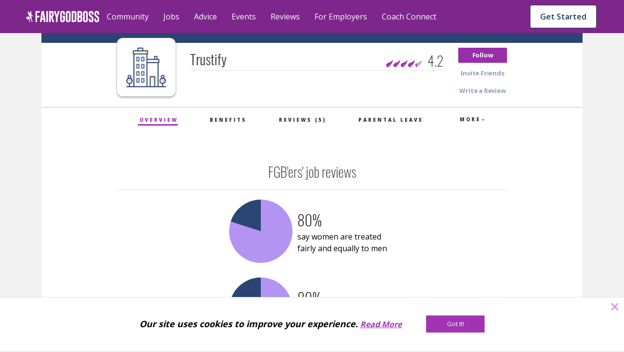

--- FILE ---
content_type: text/html; charset=utf-8
request_url: https://fairygodboss.com/company-overview/trustify
body_size: 24735
content:

        <!DOCTYPE HTML>
        <html lang="en">
        <head prefix="og: http://ogp.me/ns#">
            <meta name="viewport" content="width=device-width, initial-scale=1" />
            <meta charSet="utf-8" />
            <meta http-equiv="Content-Type" content="text/html; charset=utf-8" />
            <meta name="application-name" content="Fairygodboss" />
            <meta keywords="Trustify: reviews by female employees, women recommend Trustify, salary, benefits, maternity leave, hours, on-site childcare, healthcare, 401-k match, glass ceiling, boys' club, pay gap" content="Fairygodboss" />
            <meta description="See what women say about working at Trustify, their salaries, maternity leave, benefits, hours and company culture" content="Fairygodboss" />
            <title>Trustify employee reviews by women: Pay, Culture, Maternity Leave and More | Fairygodboss</title>
            
    
    <!-- Google Tag Manager -->
    <script data-cfasync="false" >
        (function(w,d,s,l,i){w[l]=w[l]||[];w[l].push({'gtm.start':
        new Date().getTime(),event:'gtm.js'});var f=d.getElementsByTagName(s)[0],
        j=d.createElement(s),dl=l!='dataLayer'?'&l='+l:'';j.async=true;j.src=
        'https://www.googletagmanager.com/gtm.js?id='+i+dl;f.parentNode.insertBefore(j,f);
        })(window,document,'script','dataLayer','GTM-KPHHR9P');
    </script>
    
    <!-- End Google Tag Manager -->
    <!-- Global site tag (gtag.js) - Google Analytics -->
    <!--<script async src="https://www.googletagmanager.com/gtag/js?id=UA-52626819-1"></script>-->
    <!--<script>-->
    <!--window.dataLayer = window.dataLayer || [];-->
    <!--function gtag(){dataLayer.push(arguments);}-->
    <!--gtag('js', new Date());-->
    <!--gtag('config', 'UA-52626819-1');-->
    <!--</script>-->
     

        
            <link
                rel="preload"
                as="font"
                type="font/woff2"
                href="https://cdn.fairygodboss.com/main/85b8101d394e7380aebf5df6249be0b76cee7de7/assets/fonts/lato/lato-v23-latin-regular.woff2"
                crossOrigin="true"
            />
            <link
                rel="preload"
                href="https://fonts.googleapis.com/css2?family=Open+Sans:wght@300;400;600;700;800&display=swap"
                as="style"
                onload="this.onload=null;this.rel='stylesheet'"
            />
            <noscript>
                <link
                    href="https://fonts.googleapis.com/css2?family=Open+Sans:wght@300;400;600;700;800&display=swap"
                    rel="stylesheet"
                    type="text/css"
                />
            </noscript>
            <link href="https://fonts.googleapis.com/css2?family=Open+Sans:wght@300;400;600;700;800&display=swap" rel="stylesheet">
            
            
            
            <script type="application/javascript">
            window.__GLOBAL_PAGE_STATE__ = {};
            window.__GLOBAL_PAGE_PROPS__ = {"bannerText":null,"company":{"companyName":"Trustify","companyId":46428,"logo":{"src":"\u002Ficons\u002Fcompany_2x.png","alt":46428},"metaData":{"title":"Trustify employee reviews by women: Pay, Culture, Maternity Leave and More | Fairygodboss","description":"See what women say about working at Trustify, their salaries, maternity leave, benefits, hours and company culture","keyword":"Trustify: reviews by female employees, women recommend Trustify, salary, benefits, maternity leave, hours, on-site childcare, healthcare, 401-k match, glass ceiling, boys' club, pay gap"},"companyUrl":"trustify","careerUrl":null,"rating":4.2,"isSponsor":false,"reviewCount":5,"isFollowed":false,"employerInfo":{"banner":{"src":null,"alt":"Trustify"},"hq":{"city":null,"state":null,"country":null},"jobCount":0,"companySize":null},"trackingPixels":null,"industry":"Services: Other","googleSeo":"{\"@context\":\"http:\u002F\u002Fschema.org\u002F\",\"@type\":\"EmployerAggregateRating\",\"itemReviewed\":{\"@type\":\"Organization\",\"name\":\"Trustify\",\"sameAs\":\"https:\u002F\u002Ffairygodboss.com\u002Fcompany-overview\u002Ftrustify\"},\"ratingCount\":5,\"ratingValue\":4.2,\"bestRating\":\"5\",\"worstRating\":\"1\"}","bannerText":null,"version":2},"companyReviews":[{"user":{"username":"Anonymous","image":{"src":"\u002Fv1525721195\u002FuserImages\u002Fblurred-avatar-06.png","alt":"Anonymous Review Image"}},"date":"May 20th, 2016","locationName":null,"rating":"5.0","comment":"They are incredibly supportive of women.  They have a majority female staff which is unusual for a tech start-up and private investigator company.  They make parental leave, flex hours, ensuring their is a mother's room and the ability to find leadership roles within the company a priority!","reviewDetails":null,"employerResponse":null,"googleSeo":"{\"@context\":\"http:\\u002F\\u002Fschema.org\\u002F\",\"@type\":\"Review\",\"itemReviewed\":{\"@type\":\"Organization\",\"image\":\"\\u002F\\u002Fd207ibygpg2z1x.cloudfront.net\\u002Fimage\\u002Fupload\\u002Fc_scale,f_auto,q_auto\\u002Fv1\\u002Ficons\\u002Fcompany_2x.png\",\"name\":\"Trustify\"},\"reviewRating\":{\"@type\":\"Rating\",\"ratingValue\":5},\"name\":\"Trustify\",\"author\":{\"@type\":\"Person\",\"name\":\"Anonymous\"},\"reviewBody\":\"They are incredibly supportive of women.  They have a majority female staff which is unusual for a tech start-up and private investigator company.  They make parental leave, flex hours, ensuring their is a mother's room and the ability to find leadership roles within the company a priority!\",\"publisher\":{\"@type\":\"Organization\",\"name\":\"Fairygodboss.com\"}}"},{"user":{"username":"Anonymous","image":{"src":"\u002Fv1525721198\u002FuserImages\u002Fblurred-avatar-26.png","alt":"Anonymous Review Image"}},"date":"Aug 1st, 2016","locationName":null,"rating":"5.0","comment":"Working at Trustify is exciting, fulfilling and empowering.  I can't say enough good things about the company.  Women are not just treated equally but are embraced and encouraged to reach their full potential.  ","reviewDetails":null,"employerResponse":null,"googleSeo":"{\"@context\":\"http:\\u002F\\u002Fschema.org\\u002F\",\"@type\":\"Review\",\"itemReviewed\":{\"@type\":\"Organization\",\"image\":\"\\u002F\\u002Fd207ibygpg2z1x.cloudfront.net\\u002Fimage\\u002Fupload\\u002Fc_scale,f_auto,q_auto\\u002Fv1\\u002Ficons\\u002Fcompany_2x.png\",\"name\":\"Trustify\"},\"reviewRating\":{\"@type\":\"Rating\",\"ratingValue\":5},\"name\":\"Trustify\",\"author\":{\"@type\":\"Person\",\"name\":\"Anonymous\"},\"reviewBody\":\"Working at Trustify is exciting, fulfilling and empowering.  I can't say enough good things about the company.  Women are not just treated equally but are embraced and encouraged to reach their full potential.  \",\"publisher\":{\"@type\":\"Organization\",\"name\":\"Fairygodboss.com\"}}"},{"user":{"username":"Anonymous","image":{"src":"\u002Fv1525721195\u002FuserImages\u002Fblurred-avatar-02.png","alt":"Anonymous Review Image"}},"date":"May 20th, 2016","locationName":null,"rating":"5.0","comment":"It is an amazing place to work. The founders have been so great in their effort to empower female leadership and allow us to grow within the company!","reviewDetails":null,"employerResponse":null,"googleSeo":"{\"@context\":\"http:\\u002F\\u002Fschema.org\\u002F\",\"@type\":\"Review\",\"itemReviewed\":{\"@type\":\"Organization\",\"image\":\"\\u002F\\u002Fd207ibygpg2z1x.cloudfront.net\\u002Fimage\\u002Fupload\\u002Fc_scale,f_auto,q_auto\\u002Fv1\\u002Ficons\\u002Fcompany_2x.png\",\"name\":\"Trustify\"},\"reviewRating\":{\"@type\":\"Rating\",\"ratingValue\":5},\"name\":\"Trustify\",\"author\":{\"@type\":\"Person\",\"name\":\"Anonymous\"},\"reviewBody\":\"It is an amazing place to work. The founders have been so great in their effort to empower female leadership and allow us to grow within the company!\",\"publisher\":{\"@type\":\"Organization\",\"name\":\"Fairygodboss.com\"}}"}],"companyBadges":[],"sponsoredCompanyDescription":null,"companyCulture":null,"womenJobReviews":[{"data":[{"title":"Yes","value":4},{"title":"No","value":1},{"title":"Maybe","value":0}],"chartDescription":"say women are treated fairly and equally to men"},{"data":[{"title":"Yes","value":4},{"title":"No","value":1},{"title":"Maybe","value":0}],"chartDescription":"would recommend to other women"}],"socialMediaAccounts":null,"genderDiversity":null,"companyVideo":null,"companyVideo2":null,"companyVideo3":null,"crowdSourcedBenefitData":[],"employees":[],"companyArticles":[],"companySlides":[],"jobs":[],"topics":[{"id":9,"title":"Parenting","url":"parenting","layout":"multiRow","total":830,"isDefault":0,"sponsored":null,"qaDataAttr":"community topic item"},{"id":10,"title":"Career","url":"at-work","layout":"multiRow","total":11810,"isDefault":1,"sponsored":null,"qaDataAttr":"community topic item"},{"id":12,"title":"Diversity & Inclusion","url":"diversity-gender-equality","layout":"multiRow","total":1363,"isDefault":0,"sponsored":null,"qaDataAttr":"community topic item"},{"id":13,"title":"Lifestyle & Relationships","url":"lifestyle-relationships","layout":"multiRow","total":1910,"isDefault":0,"sponsored":null,"qaDataAttr":"community topic item"},{"id":15,"title":"Health","url":"self-care-wellness","layout":"multiRow","total":1122,"isDefault":0,"sponsored":null,"qaDataAttr":"community topic item"},{"id":31,"title":"Management","url":"management-topic-","layout":"multiRow","total":520,"isDefault":0,"sponsored":null,"qaDataAttr":"community topic item"},{"id":20,"title":"News & Entertainment","url":"news-entertainment","layout":"multiRow","total":928,"isDefault":0,"sponsored":null,"qaDataAttr":"community topic item"},{"id":23,"title":"Food","url":"food","layout":"multiRow","total":517,"isDefault":0,"sponsored":null,"qaDataAttr":"community topic item"},{"id":24,"title":"Travel","url":"travel-places","layout":"multiRow","total":382,"isDefault":0,"sponsored":null,"qaDataAttr":"community topic item"},{"id":25,"title":"Money","url":"make-money","layout":"multiRow","total":936,"isDefault":0,"sponsored":null,"qaDataAttr":"community topic item"},{"id":26,"title":"Style & Beauty","url":"style-beauty","layout":"multiRow","total":568,"isDefault":0,"sponsored":null,"qaDataAttr":"community topic item"},{"id":16,"title":"Women In Tech","url":"women-in-tech","layout":"multiRow","total":472,"isDefault":0,"sponsored":null,"qaDataAttr":"community topic item"},{"id":22,"title":"Consulting","url":"consulting","layout":"multiRow","total":296,"isDefault":0,"sponsored":{"src":"\u002Fv1526940748\u002Fproduction\u002Fcompanies\u002F27307\u002Flogo-1526940747.jpg","alt":"Accenture","url":"\u002Fofficial-employer-info\u002Faccenture"},"qaDataAttr":"community topic item"},{"id":27,"title":"Other Stuff","url":"Random","layout":"multiRow","total":1048,"isDefault":0,"sponsored":null,"qaDataAttr":"community topic item"}],"userJobProfile":null,"PAGE_PROPS":{"pageDisplayMode":"USER_DEFAULT","leftRail":{"subscribedTopics":null,"followingCompanies":null,"jobAlerts":null},"rightRail":null,"session":{},"csrfToken":"6H3LtckY-Qyc14n667J-TTJ02vvscuR31qQE","sentry":{"enabled":true,"dsn":"https:\u002F\u002F9b2c7017d8a44947b0094d7bb7fad067:4e823c8266b94301b030411b7eea7f16@sentry.io\u002F287163","reactDsn":"https:\u002F\u002Fe5937d4e94844257ad28a65e815c04d0@sentry.io\u002F1233603","token":"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","env":"prod"},"froala":{"apiKey":"MC2B2E2B1lG4J4B16B7D3E6E5C2H4F4gzC-22wmyfmgfjutD6jef=="},"redirectUri":"https:\u002F\u002Ffairygodboss.com\u002Fauth-callback","socialButtons":[{"type":"facebook"},{"type":"google"}],"socialLikes":{"facebook":null,"twitter":null},"featureFlags":{"enableCarmenIpLocationService":false,"internalAuth":true,"disableEmailPasswordRegistration":false,"useEmbedly":true,"fgbOnly":false,"algoliaPlacesTypeahead":false,"onSiteCTA":true,"demographicsFlow":true,"endQuickApplyJobSeekers":true,"quickApplyCompleteEndFeatures":true,"endCandidateDatabaseAccess":true,"noPdlDataEmail":true,"redirectJobsPage":true,"minimizedJobsLeftRail":true,"eventsIsPublicOption":true,"jobsBackToTop":true,"remoteJobFilter":true,"recruiterAccessVRE":true,"newJobCardDesign":true,"urgencyToJobs":true,"convincerToJobs":true,"redisSessions":true,"saveRawLocationResponse":true,"monthlyJobTargetFlag":true,"show2020BestCompaniesBadges":true,"show2021BestCompaniesBadges":true,"show2022BestCompaniesBadges":true,"show2023BestCompaniesBadges":"2023-v2","show2024BestCompaniesBadges":true,"nodeDI":true,"enableSentryFE":false,"unifiedPostBox":true,"enableGoogleCTSSearch":true,"useDirectApply":true,"streamLibertyMetricsJobsJson":false,"jobSearchSettings":true,"sponsoredJobsUtility":true,"jobsSearchCta":true},"meta":{"hostUrl":"https:\u002F\u002Ffairygodboss.com","title":"Trustify employee reviews by women: Pay, Culture, Maternity Leave and More | Fairygodboss","description":"See what women say about working at Trustify, their salaries, maternity leave, benefits, hours and company culture","keywords":"Trustify: reviews by female employees, women recommend Trustify, salary, benefits, maternity leave, hours, on-site childcare, healthcare, 401-k match, glass ceiling, boys' club, pay gap","social":{"twitter":{"url":"https:\u002F\u002Ffairygodboss.com\u002Fcompany-overview\u002Ftrustify","title":"Trustify employee reviews by women: Pay, Culture, Maternity Leave and More | Fairygodboss","description":"See what women say about working at Trustify, their salaries, maternity leave, benefits, hours and company culture","text":"Fairygodboss | Jobs and Company Reviews for Women via @fairygodboss","image":"http:\u002F\u002Fd207ibygpg2z1x.cloudfront.net\u002Fimage\u002Fupload\u002Fc_scale,f_auto,h_630,q_auto,w_1200\u002Fv1\u002Fog_image_1200x630_final_hn16nk.jpg"},"facebook":{"appId":"311667982694643","url":"https:\u002F\u002Ffairygodboss.com\u002Fcompany-overview\u002Ftrustify","title":"Trustify employee reviews by women: Pay, Culture, Maternity Leave and More | Fairygodboss","description":"See what women say about working at Trustify, their salaries, maternity leave, benefits, hours and company culture","image":"http:\u002F\u002Fd207ibygpg2z1x.cloudfront.net\u002Fimage\u002Fupload\u002Fc_scale,f_auto,h_630,q_auto,w_1200\u002Fv1\u002Fog_image_1200x630_final_hn16nk.jpg"}},"image":"http:\u002F\u002Fd207ibygpg2z1x.cloudfront.net\u002Fimage\u002Fupload\u002Fc_scale,f_auto,h_630,q_auto,w_1200\u002Fv1\u002Fog_image_1200x630_final_hn16nk.jpg","canonicalUrl":"https:\u002F\u002Ffairygodboss.com\u002Fcompany-overview\u002Ftrustify"},"url":{"original":"\u002Fcompany-overview\u002Ftrustify","full":"https:\u002F\u002Ffairygodboss.com\u002Fcompany-overview\u002Ftrustify","protocol":"https","host":"fairygodboss.com","path":"\u002Fcompany-overview\u002Ftrustify"},"routes":{"user":{"login":"https:\u002F\u002Ffairygodboss.com\u002Flogin","logout":"https:\u002F\u002Ffairygodboss.com\u002Flogout"}},"headerProps":{"role":null,"isAdmin":false,"baseUrl":"\u002F","currentUrl":"\u002Fcompany-overview\u002Ftrustify","jobProfileSnippet":{"hash":null,"isCompleted":false}},"showLoginWall":true,"masterFeedAdConfig":{"cadence":10,"types":{"desktop":["profile-cta","vcf","leave-review"],"mobile":["profile-cta","vcf","leave-review","suggested-jobs"]}},"chatApiKey":"dxqern5aqgne","streamAnalyticsKey":"cdhdmzdncmdx","streamAnalyticsToken":"eyJ0eXAiOiJKV1QiLCJhbGciOiJIUzI1NiJ9.eyJyZXNvdXJjZSI6ImFuYWx5dGljcyIsImFjdGlvbiI6IioiLCJ1c2VyX2lkIjoiKiJ9.acNaMDMaKHIuXDO8QgJlgHgyUWTccCxQVDiL2i_dexs","objectTypes":{"community-discussion":"CommunityDiscussion","community-link":"CommunityLink","editorial-content":"EditorialContent","community-podcast":"CommunityPodcast","community-photo":"CommunityPhoto","community-comment":"CommunityComment","user":"User","community-group":"CommunityGroup","company":"Company","job-application":"JobApplication"},"chatToken":null,"frontendRouting":false,"quickApplyCompanies":{"42423":{"companyId":42423,"companyUrl":"fairygodboss-inc","companyName":"Fairygodboss Inc.","trackingInfo":null,"industry":"Technology: Consumer Internet","meta_title":"Fairygodboss Inc. employee reviews by women: Pay, Culture, Maternity Leave and More | Fairygodboss","meta_description":"See what women say about working at Fairygodboss Inc., their salaries, maternity leave, benefits, hours and company culture","meta_keyword":"Fairygodboss Inc.: reviews by female employees, women recommend Fairygodboss Inc., salary, benefits, maternity leave, hours, on-site childcare, healthcare, 401-k match, glass ceiling, boys' club, pay gap","rating":4.7,"logo":"\u002FcompanyLogo\u002Ftaczsjvyx4skklgd22lh.png","city":"New York","state":"NY","country":"US","employees_number":"51-200","description":"\u003Cp\u003EFairygodboss is the largest career community for women*. Our mission is to help the women in our community by providing free resources and a safe, inclusive environment for highly motivated women to connect with other career-minded individuals and help one another to succeed. Millions of women visit Fairygodboss for career connections, jobs, community advice, virtual events and hard-to-find intel about how companies treat women.\u003C\u002Fp\u003E\u003Cp\u003E\u003Cem\u003E*\u003Ci data-stringify-type=\"italic\"\u003EFairygodboss is an inclusive community and we welcome all women including cis and trans women. We also welcome all non-binary individuals.\u003C\u002Fi\u003E\u003C\u002Fem\u003E\u003C\u002Fp\u003E","officialCompanyUrl":"https:\u002F\u002Ffairygodboss.com\u002F","companyBlurb":"At Fairygodboss, our mission is to help you create the best career for your life.","promoted":1,"directApplyFlag":"1","jobCount":2,"banner_image":"\u002Femployer\u002Fbanner\u002Fdbzhtkgqq6iwebgl1tuy","image_src":"\u002Femployer\u002Fslides\u002Fqoio9jcln3eavh6fofc4","name":"Fairygodboss Inc.","isSponsor":1,"remoteUrl":"https:\u002F\u002Ffairygodboss.com\u002F","careerUrl":null,"companySize":"51-200","bannerText":null,"reviewCount":31,"slideImages":[{"name":"Fairygodboss Inc."}],"shortConvincer":{"text":"94% say women are treated equally.","badge":{"image":{"src":"v1\u002Ficons\u002Fconvincer-bubble-grey.svg","alt":"badge icon"}}}},"58945":{"companyId":58945,"companyUrl":"toyota-motor-north-america","companyName":"Toyota North America","trackingInfo":null,"industry":"Automotive: Manufacturers","meta_title":"Toyota Motor North America employee reviews by women: Pay, Culture, Maternity Leave and More | Fairygodboss","meta_description":"See what women say about working at Toyota Motor North America, their salaries, maternity leave, benefits, hours and company culture","meta_keyword":"Toyota Motor North America: reviews by female employees, women recommend Toyota Motor North America, salary, benefits, maternity leave, hours, on-site childcare, healthcare, 401-k match, glass ceiling, boys’ club, pay gap","rating":4.2,"logo":"\u002FcompanyLogo\u002Ffipc8ciup8npsz52pckv","city":"Plano","state":"TX","country":"US","employees_number":"10,000+","description":"\u003Cp\u003E\u003Ca name=\"_Hlk13646529\"\u003ERooted in Continuous Improvement and Respect for People, we are committed to cultivating an ever-better world by creating innovative and sustainable mobility solutions for all &mdash; we&rsquo;re going places, together &mdash; powered by our people.\u003C\u002Fa\u003E\u003C\u002Fp\u003E\u003Cp\u003EWe strive to create a company with the best and brightest individuals who are empowered every day to innovate and share our know-how in ways that benefit people, society, and the planet. From engineering, finance, marketing, sales, strategy, IT and many other corporate support areas, we need a wide range of skills to make, sell and finance our global commitment of mobility for all.\u003C\u002Fp\u003E\u003Cp\u003EWhile our journey is a road with many paths, our direction is clear. We are focused on driving toward mobility for all. Our belief in equality, respect and inclusive treatment of all people guides and empowers us to start our impossible. &nbsp;Apply today and come join us on our journey.&nbsp;\u003C\u002Fp\u003E","officialCompanyUrl":"https:\u002F\u002Fwww.toyota.com\u002Fusa\u002Fcareers\u002F","companyBlurb":"While our journey is a road with many paths, our direction is clear. We are focused on driving toward mobility for all.","promoted":1,"directApplyFlag":"1","jobCount":95,"banner_image":"\u002Femployer\u002Fbanner\u002Fcjkcpuiozzhwfbaw5tkh","image_src":"\u002Femployer\u002Fslides\u002Fvtlfdsh8izakyxjtcw1w","name":"Toyota North America","isSponsor":1,"remoteUrl":"https:\u002F\u002Fwww.toyota.com\u002Fusa\u002Fcareers\u002F","careerUrl":null,"companySize":"10,000+","bannerText":"\"I would recommend Toyota to any of my family or friends. Our culture is built on respect for people and that's shown in our culture and all the benefits offered. \"","reviewCount":18,"slideImages":[{"name":"Toyota North America"}],"shortConvincer":{"text":"83% say women are treated equally.","badge":{"image":{"src":"v1\u002Ficons\u002Fconvincer-bubble-grey.svg","alt":"badge icon"}}}}},"abTests":{"sjp":{"name":"sjp","variant":"new_sjp","variantId":"2","metadata":{}},"obt":{"name":"obt","variant":"obt","variantId":"1","metadata":{"user_enrolled":"5000","max_users":"5000","redirect_page":"?obt=true"}},"Missed posts to feed":{"name":"Missed posts to feed","variant":"feed-test-a","variantId":"1","metadata":{"content_pattern":"Editorial,Discussion,Editorial,Discussion,Link","sendgrid_template_id":"d-8ab4b0c92fc14f4da70c9312cc4ca6f7","straight_to_feed":"true"}}},"leadInLogin":false,"isbot":true,"googleClientId":"683298296265-8dfcatd4ag89esso1jep5hm5mae4m2k2.apps.googleusercontent.com","snowplow":{"collectorEndpoint":"track-1.themuse.com","appId":"fgb"},"company":{"companyName":"Trustify","companyId":46428,"logo":{"src":"\u002Ficons\u002Fcompany_2x.png","alt":46428},"metaData":{"title":"Trustify employee reviews by women: Pay, Culture, Maternity Leave and More | Fairygodboss","description":"See what women say about working at Trustify, their salaries, maternity leave, benefits, hours and company culture","keyword":"Trustify: reviews by female employees, women recommend Trustify, salary, benefits, maternity leave, hours, on-site childcare, healthcare, 401-k match, glass ceiling, boys' club, pay gap"},"companyUrl":"trustify","careerUrl":null,"rating":4.2,"isSponsor":false,"reviewCount":5,"isFollowed":false,"employerInfo":{"banner":{"src":null,"alt":"Trustify"},"hq":{"city":null,"state":null,"country":null},"jobCount":0,"companySize":null},"trackingPixels":null,"industry":"Services: Other","googleSeo":"{\"@context\":\"http:\u002F\u002Fschema.org\u002F\",\"@type\":\"EmployerAggregateRating\",\"itemReviewed\":{\"@type\":\"Organization\",\"name\":\"Trustify\",\"sameAs\":\"https:\u002F\u002Ffairygodboss.com\u002Fcompany-overview\u002Ftrustify\"},\"ratingCount\":5,\"ratingValue\":4.2,\"bestRating\":\"5\",\"worstRating\":\"1\"}","bannerText":null,"version":2}},"styledComponentsStyles":""};
            window.__GLOBAL_PAGE_DATA__ = {"env":"prod","analytics":{"debug":false,"metrics":{"company_id":[46428],"geoHash":null,"user_id":null,"user_email":null,"user_name":null,"device":"desktop"}}};

            // TODO: remove this when either a) all page.js reference window or
            // TODO: b) we remove the "page.js" concept (better)
            var globalPageState = {};
            var globalPageProps = {"bannerText":null,"company":{"companyName":"Trustify","companyId":46428,"logo":{"src":"\u002Ficons\u002Fcompany_2x.png","alt":46428},"metaData":{"title":"Trustify employee reviews by women: Pay, Culture, Maternity Leave and More | Fairygodboss","description":"See what women say about working at Trustify, their salaries, maternity leave, benefits, hours and company culture","keyword":"Trustify: reviews by female employees, women recommend Trustify, salary, benefits, maternity leave, hours, on-site childcare, healthcare, 401-k match, glass ceiling, boys' club, pay gap"},"companyUrl":"trustify","careerUrl":null,"rating":4.2,"isSponsor":false,"reviewCount":5,"isFollowed":false,"employerInfo":{"banner":{"src":null,"alt":"Trustify"},"hq":{"city":null,"state":null,"country":null},"jobCount":0,"companySize":null},"trackingPixels":null,"industry":"Services: Other","googleSeo":"{\"@context\":\"http:\u002F\u002Fschema.org\u002F\",\"@type\":\"EmployerAggregateRating\",\"itemReviewed\":{\"@type\":\"Organization\",\"name\":\"Trustify\",\"sameAs\":\"https:\u002F\u002Ffairygodboss.com\u002Fcompany-overview\u002Ftrustify\"},\"ratingCount\":5,\"ratingValue\":4.2,\"bestRating\":\"5\",\"worstRating\":\"1\"}","bannerText":null,"version":2},"companyReviews":[{"user":{"username":"Anonymous","image":{"src":"\u002Fv1525721195\u002FuserImages\u002Fblurred-avatar-06.png","alt":"Anonymous Review Image"}},"date":"May 20th, 2016","locationName":null,"rating":"5.0","comment":"They are incredibly supportive of women.  They have a majority female staff which is unusual for a tech start-up and private investigator company.  They make parental leave, flex hours, ensuring their is a mother's room and the ability to find leadership roles within the company a priority!","reviewDetails":null,"employerResponse":null,"googleSeo":"{\"@context\":\"http:\\u002F\\u002Fschema.org\\u002F\",\"@type\":\"Review\",\"itemReviewed\":{\"@type\":\"Organization\",\"image\":\"\\u002F\\u002Fd207ibygpg2z1x.cloudfront.net\\u002Fimage\\u002Fupload\\u002Fc_scale,f_auto,q_auto\\u002Fv1\\u002Ficons\\u002Fcompany_2x.png\",\"name\":\"Trustify\"},\"reviewRating\":{\"@type\":\"Rating\",\"ratingValue\":5},\"name\":\"Trustify\",\"author\":{\"@type\":\"Person\",\"name\":\"Anonymous\"},\"reviewBody\":\"They are incredibly supportive of women.  They have a majority female staff which is unusual for a tech start-up and private investigator company.  They make parental leave, flex hours, ensuring their is a mother's room and the ability to find leadership roles within the company a priority!\",\"publisher\":{\"@type\":\"Organization\",\"name\":\"Fairygodboss.com\"}}"},{"user":{"username":"Anonymous","image":{"src":"\u002Fv1525721198\u002FuserImages\u002Fblurred-avatar-26.png","alt":"Anonymous Review Image"}},"date":"Aug 1st, 2016","locationName":null,"rating":"5.0","comment":"Working at Trustify is exciting, fulfilling and empowering.  I can't say enough good things about the company.  Women are not just treated equally but are embraced and encouraged to reach their full potential.  ","reviewDetails":null,"employerResponse":null,"googleSeo":"{\"@context\":\"http:\\u002F\\u002Fschema.org\\u002F\",\"@type\":\"Review\",\"itemReviewed\":{\"@type\":\"Organization\",\"image\":\"\\u002F\\u002Fd207ibygpg2z1x.cloudfront.net\\u002Fimage\\u002Fupload\\u002Fc_scale,f_auto,q_auto\\u002Fv1\\u002Ficons\\u002Fcompany_2x.png\",\"name\":\"Trustify\"},\"reviewRating\":{\"@type\":\"Rating\",\"ratingValue\":5},\"name\":\"Trustify\",\"author\":{\"@type\":\"Person\",\"name\":\"Anonymous\"},\"reviewBody\":\"Working at Trustify is exciting, fulfilling and empowering.  I can't say enough good things about the company.  Women are not just treated equally but are embraced and encouraged to reach their full potential.  \",\"publisher\":{\"@type\":\"Organization\",\"name\":\"Fairygodboss.com\"}}"},{"user":{"username":"Anonymous","image":{"src":"\u002Fv1525721195\u002FuserImages\u002Fblurred-avatar-02.png","alt":"Anonymous Review Image"}},"date":"May 20th, 2016","locationName":null,"rating":"5.0","comment":"It is an amazing place to work. The founders have been so great in their effort to empower female leadership and allow us to grow within the company!","reviewDetails":null,"employerResponse":null,"googleSeo":"{\"@context\":\"http:\\u002F\\u002Fschema.org\\u002F\",\"@type\":\"Review\",\"itemReviewed\":{\"@type\":\"Organization\",\"image\":\"\\u002F\\u002Fd207ibygpg2z1x.cloudfront.net\\u002Fimage\\u002Fupload\\u002Fc_scale,f_auto,q_auto\\u002Fv1\\u002Ficons\\u002Fcompany_2x.png\",\"name\":\"Trustify\"},\"reviewRating\":{\"@type\":\"Rating\",\"ratingValue\":5},\"name\":\"Trustify\",\"author\":{\"@type\":\"Person\",\"name\":\"Anonymous\"},\"reviewBody\":\"It is an amazing place to work. The founders have been so great in their effort to empower female leadership and allow us to grow within the company!\",\"publisher\":{\"@type\":\"Organization\",\"name\":\"Fairygodboss.com\"}}"}],"companyBadges":[],"sponsoredCompanyDescription":null,"companyCulture":null,"womenJobReviews":[{"data":[{"title":"Yes","value":4},{"title":"No","value":1},{"title":"Maybe","value":0}],"chartDescription":"say women are treated fairly and equally to men"},{"data":[{"title":"Yes","value":4},{"title":"No","value":1},{"title":"Maybe","value":0}],"chartDescription":"would recommend to other women"}],"socialMediaAccounts":null,"genderDiversity":null,"companyVideo":null,"companyVideo2":null,"companyVideo3":null,"crowdSourcedBenefitData":[],"employees":[],"companyArticles":[],"companySlides":[],"jobs":[],"topics":[{"id":9,"title":"Parenting","url":"parenting","layout":"multiRow","total":830,"isDefault":0,"sponsored":null,"qaDataAttr":"community topic item"},{"id":10,"title":"Career","url":"at-work","layout":"multiRow","total":11810,"isDefault":1,"sponsored":null,"qaDataAttr":"community topic item"},{"id":12,"title":"Diversity & Inclusion","url":"diversity-gender-equality","layout":"multiRow","total":1363,"isDefault":0,"sponsored":null,"qaDataAttr":"community topic item"},{"id":13,"title":"Lifestyle & Relationships","url":"lifestyle-relationships","layout":"multiRow","total":1910,"isDefault":0,"sponsored":null,"qaDataAttr":"community topic item"},{"id":15,"title":"Health","url":"self-care-wellness","layout":"multiRow","total":1122,"isDefault":0,"sponsored":null,"qaDataAttr":"community topic item"},{"id":31,"title":"Management","url":"management-topic-","layout":"multiRow","total":520,"isDefault":0,"sponsored":null,"qaDataAttr":"community topic item"},{"id":20,"title":"News & Entertainment","url":"news-entertainment","layout":"multiRow","total":928,"isDefault":0,"sponsored":null,"qaDataAttr":"community topic item"},{"id":23,"title":"Food","url":"food","layout":"multiRow","total":517,"isDefault":0,"sponsored":null,"qaDataAttr":"community topic item"},{"id":24,"title":"Travel","url":"travel-places","layout":"multiRow","total":382,"isDefault":0,"sponsored":null,"qaDataAttr":"community topic item"},{"id":25,"title":"Money","url":"make-money","layout":"multiRow","total":936,"isDefault":0,"sponsored":null,"qaDataAttr":"community topic item"},{"id":26,"title":"Style & Beauty","url":"style-beauty","layout":"multiRow","total":568,"isDefault":0,"sponsored":null,"qaDataAttr":"community topic item"},{"id":16,"title":"Women In Tech","url":"women-in-tech","layout":"multiRow","total":472,"isDefault":0,"sponsored":null,"qaDataAttr":"community topic item"},{"id":22,"title":"Consulting","url":"consulting","layout":"multiRow","total":296,"isDefault":0,"sponsored":{"src":"\u002Fv1526940748\u002Fproduction\u002Fcompanies\u002F27307\u002Flogo-1526940747.jpg","alt":"Accenture","url":"\u002Fofficial-employer-info\u002Faccenture"},"qaDataAttr":"community topic item"},{"id":27,"title":"Other Stuff","url":"Random","layout":"multiRow","total":1048,"isDefault":0,"sponsored":null,"qaDataAttr":"community topic item"}],"userJobProfile":null,"PAGE_PROPS":{"pageDisplayMode":"USER_DEFAULT","leftRail":{"subscribedTopics":null,"followingCompanies":null,"jobAlerts":null},"rightRail":null,"session":{},"csrfToken":"6H3LtckY-Qyc14n667J-TTJ02vvscuR31qQE","sentry":{"enabled":true,"dsn":"https:\u002F\u002F9b2c7017d8a44947b0094d7bb7fad067:4e823c8266b94301b030411b7eea7f16@sentry.io\u002F287163","reactDsn":"https:\u002F\u002Fe5937d4e94844257ad28a65e815c04d0@sentry.io\u002F1233603","token":"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","env":"prod"},"froala":{"apiKey":"MC2B2E2B1lG4J4B16B7D3E6E5C2H4F4gzC-22wmyfmgfjutD6jef=="},"redirectUri":"https:\u002F\u002Ffairygodboss.com\u002Fauth-callback","socialButtons":[{"type":"facebook"},{"type":"google"}],"socialLikes":{"facebook":null,"twitter":null},"featureFlags":{"enableCarmenIpLocationService":false,"internalAuth":true,"disableEmailPasswordRegistration":false,"useEmbedly":true,"fgbOnly":false,"algoliaPlacesTypeahead":false,"onSiteCTA":true,"demographicsFlow":true,"endQuickApplyJobSeekers":true,"quickApplyCompleteEndFeatures":true,"endCandidateDatabaseAccess":true,"noPdlDataEmail":true,"redirectJobsPage":true,"minimizedJobsLeftRail":true,"eventsIsPublicOption":true,"jobsBackToTop":true,"remoteJobFilter":true,"recruiterAccessVRE":true,"newJobCardDesign":true,"urgencyToJobs":true,"convincerToJobs":true,"redisSessions":true,"saveRawLocationResponse":true,"monthlyJobTargetFlag":true,"show2020BestCompaniesBadges":true,"show2021BestCompaniesBadges":true,"show2022BestCompaniesBadges":true,"show2023BestCompaniesBadges":"2023-v2","show2024BestCompaniesBadges":true,"nodeDI":true,"enableSentryFE":false,"unifiedPostBox":true,"enableGoogleCTSSearch":true,"useDirectApply":true,"streamLibertyMetricsJobsJson":false,"jobSearchSettings":true,"sponsoredJobsUtility":true,"jobsSearchCta":true},"meta":{"hostUrl":"https:\u002F\u002Ffairygodboss.com","title":"Trustify employee reviews by women: Pay, Culture, Maternity Leave and More | Fairygodboss","description":"See what women say about working at Trustify, their salaries, maternity leave, benefits, hours and company culture","keywords":"Trustify: reviews by female employees, women recommend Trustify, salary, benefits, maternity leave, hours, on-site childcare, healthcare, 401-k match, glass ceiling, boys' club, pay gap","social":{"twitter":{"url":"https:\u002F\u002Ffairygodboss.com\u002Fcompany-overview\u002Ftrustify","title":"Trustify employee reviews by women: Pay, Culture, Maternity Leave and More | Fairygodboss","description":"See what women say about working at Trustify, their salaries, maternity leave, benefits, hours and company culture","text":"Fairygodboss | Jobs and Company Reviews for Women via @fairygodboss","image":"http:\u002F\u002Fd207ibygpg2z1x.cloudfront.net\u002Fimage\u002Fupload\u002Fc_scale,f_auto,h_630,q_auto,w_1200\u002Fv1\u002Fog_image_1200x630_final_hn16nk.jpg"},"facebook":{"appId":"311667982694643","url":"https:\u002F\u002Ffairygodboss.com\u002Fcompany-overview\u002Ftrustify","title":"Trustify employee reviews by women: Pay, Culture, Maternity Leave and More | Fairygodboss","description":"See what women say about working at Trustify, their salaries, maternity leave, benefits, hours and company culture","image":"http:\u002F\u002Fd207ibygpg2z1x.cloudfront.net\u002Fimage\u002Fupload\u002Fc_scale,f_auto,h_630,q_auto,w_1200\u002Fv1\u002Fog_image_1200x630_final_hn16nk.jpg"}},"image":"http:\u002F\u002Fd207ibygpg2z1x.cloudfront.net\u002Fimage\u002Fupload\u002Fc_scale,f_auto,h_630,q_auto,w_1200\u002Fv1\u002Fog_image_1200x630_final_hn16nk.jpg","canonicalUrl":"https:\u002F\u002Ffairygodboss.com\u002Fcompany-overview\u002Ftrustify"},"url":{"original":"\u002Fcompany-overview\u002Ftrustify","full":"https:\u002F\u002Ffairygodboss.com\u002Fcompany-overview\u002Ftrustify","protocol":"https","host":"fairygodboss.com","path":"\u002Fcompany-overview\u002Ftrustify"},"routes":{"user":{"login":"https:\u002F\u002Ffairygodboss.com\u002Flogin","logout":"https:\u002F\u002Ffairygodboss.com\u002Flogout"}},"headerProps":{"role":null,"isAdmin":false,"baseUrl":"\u002F","currentUrl":"\u002Fcompany-overview\u002Ftrustify","jobProfileSnippet":{"hash":null,"isCompleted":false}},"showLoginWall":true,"masterFeedAdConfig":{"cadence":10,"types":{"desktop":["profile-cta","vcf","leave-review"],"mobile":["profile-cta","vcf","leave-review","suggested-jobs"]}},"chatApiKey":"dxqern5aqgne","streamAnalyticsKey":"cdhdmzdncmdx","streamAnalyticsToken":"eyJ0eXAiOiJKV1QiLCJhbGciOiJIUzI1NiJ9.eyJyZXNvdXJjZSI6ImFuYWx5dGljcyIsImFjdGlvbiI6IioiLCJ1c2VyX2lkIjoiKiJ9.acNaMDMaKHIuXDO8QgJlgHgyUWTccCxQVDiL2i_dexs","objectTypes":{"community-discussion":"CommunityDiscussion","community-link":"CommunityLink","editorial-content":"EditorialContent","community-podcast":"CommunityPodcast","community-photo":"CommunityPhoto","community-comment":"CommunityComment","user":"User","community-group":"CommunityGroup","company":"Company","job-application":"JobApplication"},"chatToken":null,"frontendRouting":false,"quickApplyCompanies":{"42423":{"companyId":42423,"companyUrl":"fairygodboss-inc","companyName":"Fairygodboss Inc.","trackingInfo":null,"industry":"Technology: Consumer Internet","meta_title":"Fairygodboss Inc. employee reviews by women: Pay, Culture, Maternity Leave and More | Fairygodboss","meta_description":"See what women say about working at Fairygodboss Inc., their salaries, maternity leave, benefits, hours and company culture","meta_keyword":"Fairygodboss Inc.: reviews by female employees, women recommend Fairygodboss Inc., salary, benefits, maternity leave, hours, on-site childcare, healthcare, 401-k match, glass ceiling, boys' club, pay gap","rating":4.7,"logo":"\u002FcompanyLogo\u002Ftaczsjvyx4skklgd22lh.png","city":"New York","state":"NY","country":"US","employees_number":"51-200","description":"\u003Cp\u003EFairygodboss is the largest career community for women*. Our mission is to help the women in our community by providing free resources and a safe, inclusive environment for highly motivated women to connect with other career-minded individuals and help one another to succeed. Millions of women visit Fairygodboss for career connections, jobs, community advice, virtual events and hard-to-find intel about how companies treat women.\u003C\u002Fp\u003E\u003Cp\u003E\u003Cem\u003E*\u003Ci data-stringify-type=\"italic\"\u003EFairygodboss is an inclusive community and we welcome all women including cis and trans women. We also welcome all non-binary individuals.\u003C\u002Fi\u003E\u003C\u002Fem\u003E\u003C\u002Fp\u003E","officialCompanyUrl":"https:\u002F\u002Ffairygodboss.com\u002F","companyBlurb":"At Fairygodboss, our mission is to help you create the best career for your life.","promoted":1,"directApplyFlag":"1","jobCount":2,"banner_image":"\u002Femployer\u002Fbanner\u002Fdbzhtkgqq6iwebgl1tuy","image_src":"\u002Femployer\u002Fslides\u002Fqoio9jcln3eavh6fofc4","name":"Fairygodboss Inc.","isSponsor":1,"remoteUrl":"https:\u002F\u002Ffairygodboss.com\u002F","careerUrl":null,"companySize":"51-200","bannerText":null,"reviewCount":31,"slideImages":[{"name":"Fairygodboss Inc."}],"shortConvincer":{"text":"94% say women are treated equally.","badge":{"image":{"src":"v1\u002Ficons\u002Fconvincer-bubble-grey.svg","alt":"badge icon"}}}},"58945":{"companyId":58945,"companyUrl":"toyota-motor-north-america","companyName":"Toyota North America","trackingInfo":null,"industry":"Automotive: Manufacturers","meta_title":"Toyota Motor North America employee reviews by women: Pay, Culture, Maternity Leave and More | Fairygodboss","meta_description":"See what women say about working at Toyota Motor North America, their salaries, maternity leave, benefits, hours and company culture","meta_keyword":"Toyota Motor North America: reviews by female employees, women recommend Toyota Motor North America, salary, benefits, maternity leave, hours, on-site childcare, healthcare, 401-k match, glass ceiling, boys’ club, pay gap","rating":4.2,"logo":"\u002FcompanyLogo\u002Ffipc8ciup8npsz52pckv","city":"Plano","state":"TX","country":"US","employees_number":"10,000+","description":"\u003Cp\u003E\u003Ca name=\"_Hlk13646529\"\u003ERooted in Continuous Improvement and Respect for People, we are committed to cultivating an ever-better world by creating innovative and sustainable mobility solutions for all &mdash; we&rsquo;re going places, together &mdash; powered by our people.\u003C\u002Fa\u003E\u003C\u002Fp\u003E\u003Cp\u003EWe strive to create a company with the best and brightest individuals who are empowered every day to innovate and share our know-how in ways that benefit people, society, and the planet. From engineering, finance, marketing, sales, strategy, IT and many other corporate support areas, we need a wide range of skills to make, sell and finance our global commitment of mobility for all.\u003C\u002Fp\u003E\u003Cp\u003EWhile our journey is a road with many paths, our direction is clear. We are focused on driving toward mobility for all. Our belief in equality, respect and inclusive treatment of all people guides and empowers us to start our impossible. &nbsp;Apply today and come join us on our journey.&nbsp;\u003C\u002Fp\u003E","officialCompanyUrl":"https:\u002F\u002Fwww.toyota.com\u002Fusa\u002Fcareers\u002F","companyBlurb":"While our journey is a road with many paths, our direction is clear. We are focused on driving toward mobility for all.","promoted":1,"directApplyFlag":"1","jobCount":95,"banner_image":"\u002Femployer\u002Fbanner\u002Fcjkcpuiozzhwfbaw5tkh","image_src":"\u002Femployer\u002Fslides\u002Fvtlfdsh8izakyxjtcw1w","name":"Toyota North America","isSponsor":1,"remoteUrl":"https:\u002F\u002Fwww.toyota.com\u002Fusa\u002Fcareers\u002F","careerUrl":null,"companySize":"10,000+","bannerText":"\"I would recommend Toyota to any of my family or friends. Our culture is built on respect for people and that's shown in our culture and all the benefits offered. \"","reviewCount":18,"slideImages":[{"name":"Toyota North America"}],"shortConvincer":{"text":"83% say women are treated equally.","badge":{"image":{"src":"v1\u002Ficons\u002Fconvincer-bubble-grey.svg","alt":"badge icon"}}}}},"abTests":{"sjp":{"name":"sjp","variant":"new_sjp","variantId":"2","metadata":{}},"obt":{"name":"obt","variant":"obt","variantId":"1","metadata":{"user_enrolled":"5000","max_users":"5000","redirect_page":"?obt=true"}},"Missed posts to feed":{"name":"Missed posts to feed","variant":"feed-test-a","variantId":"1","metadata":{"content_pattern":"Editorial,Discussion,Editorial,Discussion,Link","sendgrid_template_id":"d-8ab4b0c92fc14f4da70c9312cc4ca6f7","straight_to_feed":"true"}}},"leadInLogin":false,"isbot":true,"googleClientId":"683298296265-8dfcatd4ag89esso1jep5hm5mae4m2k2.apps.googleusercontent.com","snowplow":{"collectorEndpoint":"track-1.themuse.com","appId":"fgb"},"company":{"companyName":"Trustify","companyId":46428,"logo":{"src":"\u002Ficons\u002Fcompany_2x.png","alt":46428},"metaData":{"title":"Trustify employee reviews by women: Pay, Culture, Maternity Leave and More | Fairygodboss","description":"See what women say about working at Trustify, their salaries, maternity leave, benefits, hours and company culture","keyword":"Trustify: reviews by female employees, women recommend Trustify, salary, benefits, maternity leave, hours, on-site childcare, healthcare, 401-k match, glass ceiling, boys' club, pay gap"},"companyUrl":"trustify","careerUrl":null,"rating":4.2,"isSponsor":false,"reviewCount":5,"isFollowed":false,"employerInfo":{"banner":{"src":null,"alt":"Trustify"},"hq":{"city":null,"state":null,"country":null},"jobCount":0,"companySize":null},"trackingPixels":null,"industry":"Services: Other","googleSeo":"{\"@context\":\"http:\u002F\u002Fschema.org\u002F\",\"@type\":\"EmployerAggregateRating\",\"itemReviewed\":{\"@type\":\"Organization\",\"name\":\"Trustify\",\"sameAs\":\"https:\u002F\u002Ffairygodboss.com\u002Fcompany-overview\u002Ftrustify\"},\"ratingCount\":5,\"ratingValue\":4.2,\"bestRating\":\"5\",\"worstRating\":\"1\"}","bannerText":null,"version":2}},"styledComponentsStyles":""};
            var globalPageData = {"env":"prod","analytics":{"debug":false,"metrics":{"company_id":[46428],"geoHash":null,"user_id":null,"user_email":null,"user_name":null,"device":"desktop"}}};
        </script>
            <link rel="preconnect" href="https://fonts.gstatic.com/" />
            <link rel="preconnect" href="https://syndication.twitter.com/" />
            <link rel="preconnect" href="https://widget.cloudinary.com/" />
            <link rel="preconnect" href="https://cdn.fairygodboss.com/main/85b8101d394e7380aebf5df6249be0b76cee7de7" />
            <style>
                @font-face {
                    url('/assets/fonts/gobold/gobold_bold-webfont.woff') format('woff'),
                    url('/assets/fonts/gobold/gobold_bold-webfont.ttf') format('truetype'),
                    url('/assets/fonts/gobold/gobold_bold-webfont.svg#gobold_regular-webfont') format('svg');
                    font-family: 'gobold_bold-webfont';
                    font-weight: normal;
                    font-style: normal;
                    font-display: swap;
                }
                @include font('gobold_bold-webfont', 'https://cdn.fairygodboss.com/main/85b8101d394e7380aebf5df6249be0b76cee7de7/assets/fonts/gobold/gobold_bold-webfont.ttf');
                @font-face {
                    url('/assets/fonts/gobold/gobold_light-webfont.woff') format('woff'),
                    url('/assets/fonts/gobold/gobold_light-webfont.ttf') format('truetype'),
                    url('/assets/fonts/gobold/gobold_light-webfont.svg#gobold_regular-webfont') format('svg');
                    font-family: 'gobold_light-webfont';
                    font-weight: normal;
                    font-style: normal;
                    font-display: swap;
                }
                @include font('gobold/gobold_light-webfont', 'https://cdn.fairygodboss.com/main/85b8101d394e7380aebf5df6249be0b76cee7de7/assets/fonts/gobold/gobold_light-webfont.ttf');
                @font-face {
                    font-family: 'Lato';
                    font-style: normal;
                    font-weight: 100;
                    src: local('Lato Hairline'), local('Lato-Hairline'),
                        url('/assets/fonts/lato/lato-v23-latin-100.woff2') format('woff2');
                }
                
                @font-face {
                    font-family: 'Lato';
                    font-style: italic;
                    font-weight: 100;
                    src: local('Lato Hairline Italic'), local('Lato-HairlineItalic'),
                        url('https://cdn.fairygodboss.com/main/85b8101d394e7380aebf5df6249be0b76cee7de7/assets/fonts/lato/lato-v23-latin-100italic.woff2') format('woff2');
                }
                
                @font-face {
                    font-family: 'Lato';
                    font-style: normal;
                    font-weight: 300;
                    src: local('Lato Light'), local('Lato-Light'),
                        url('https://cdn.fairygodboss.com/main/85b8101d394e7380aebf5df6249be0b76cee7de7/assets/fonts/lato/lato-v23-latin-300.woff2') format('woff2');
                }
                @font-face {
                    font-family: 'Lato';
                    font-style: italic;
                    font-weight: 300;
                    src: local('Lato Light Italic'), local('Lato-LightItalic'),
                        url('https://cdn.fairygodboss.com/main/85b8101d394e7380aebf5df6249be0b76cee7de7/assets/fonts/lato/lato-v23-latin-300italic.woff2') format('woff2');
                }
                @font-face {
                    font-family: 'Lato';
                    font-style: normal;
                    font-weight: 400;
                    src: local('Lato Regular'), local('Lato-Regular'),
                        url('https://cdn.fairygodboss.com/main/85b8101d394e7380aebf5df6249be0b76cee7de7/assets/fonts/lato/lato-v23-latin-regular.woff2') format('woff2');
                }
                @font-face {
                    font-family: 'Lato';
                    font-style: italic;
                    font-weight: 400;
                    src: local('Lato Italic'), local('Lato-Italic'),
                        url('https://cdn.fairygodboss.com/main/85b8101d394e7380aebf5df6249be0b76cee7de7/assets/fonts/lato/lato-v23-latin-italic.woff2') format('woff2');
                }
                @font-face {
                    font-family: 'Lato';
                    font-style: normal;
                    font-weight: 700;
                    src: local('Lato Bold'), local('Lato-Bold'),
                        url('https://cdn.fairygodboss.com/main/85b8101d394e7380aebf5df6249be0b76cee7de7/assets/fonts/lato/lato-v23-latin-700.woff2') format('woff2');
                }
                @font-face {
                    font-family: 'Lato';
                    font-style: italic;
                    font-weight: 700;
                    src: local('Lato Bold Italic'), local('Lato-BoldItalic'),
                        url('https://cdn.fairygodboss.com/main/85b8101d394e7380aebf5df6249be0b76cee7de7/assets/fonts/lato/lato-v23-latin-700italic.woff2') format('woff2');
                }
                @font-face {
                    font-family: 'Lato';
                    font-style: normal;
                    font-weight: 900;
                    src: local('Lato Black'), local('Lato-Black'),
                        url('https://cdn.fairygodboss.com/main/85b8101d394e7380aebf5df6249be0b76cee7de7/assets/fonts/lato/lato-v23-latin-900.woff2') format('woff2');
                }
                @font-face {
                    font-family: 'Lato';
                    font-style: italic;
                    font-weight: 900;
                    src: local('Lato Black Italic'), local('Lato-BlackItalic'),
                        url('https://cdn.fairygodboss.com/main/85b8101d394e7380aebf5df6249be0b76cee7de7/assets/fonts/lato/lato-v23-latin-900italic.woff2') format('woff2');
                }
                
                .modal-open {
                    width: 100% !important;
                    height: 100% !important;
                    overflow: hidden;
                    position: fixed !important;
                }

                .pac-container {
                    z-index: 5000;
                }
            </style>
            
    <meta property="fb:app_id" content="311667982694643" />
    <meta property="og:locale" content="en_US" /> 
    <meta property="og:type" content="website" />
    <meta property="og:image:alt" content="Fairygodboss - A Career Community for Women" /> 
    <meta property="og:image:width" content="600" /> 
    <meta property="og:image:height" content="315" />
    <meta property="og:site_name" content="Fairygodboss" /> 
    <meta property="og:see_also" content="https://github.com/fairyGodBoss/"> 
    <meta property="og:see_also" content="https://www.instagram.com/fairygodboss/"> 
    <meta property="og:see_also" content="https://www.pinterest.com/fairygodboss/"> 
    <meta property="og:see_also" content="https://twitter.com/fairygodboss"> 
    <meta property="og:see_also" content="https://www.facebook.com/fairygodboss/"> 
    <meta property="og:see_also" content="https://www.linkedin.com/company/fairygodboss/"> 
    <meta property="og:see_also" content="https://www.youtube.com/channel/UCA_fbeNmeWwMtbQwF7gjMXg"> 
    <meta property="og:url" content="https://fairygodboss.com/company-overview/trustify" />
    <meta property="og:title" content="Trustify employee reviews by women: Pay, Culture, Maternity Leave and More | Fairygodboss" />
    <meta property="og:description" content="See what women say about working at Trustify, their salaries, maternity leave, benefits, hours and company culture" />
    <meta property="og:image" content="http://d207ibygpg2z1x.cloudfront.net/image/upload/c_scale,f_auto,h_630,q_auto,w_1200/v1/og_image_1200x630_final_hn16nk.jpg" />
    <meta name="twitter:card" content="summary" />
    <meta name="twitter:title" content="Trustify employee reviews by women: Pay, Culture, Maternity Leave and More | Fairygodboss" />
    <meta name="twitter:site" content="@fairygodboss" />
    <meta name="twitter:creator" content="@fairygodboss"> 
    <meta name="twitter:image:height" content="418">
    <meta name="twitter:image:width" content="800">
    <meta name="twitter:description" content="See what women say about working at Trustify, their salaries, maternity leave, benefits, hours and company culture" />
    <meta name="twitter:image" content="http://d207ibygpg2z1x.cloudfront.net/image/upload/c_scale,f_auto,h_630,q_auto,w_1200/v1/og_image_1200x630_final_hn16nk.jpg" />

            <meta name="description" content="See what women say about working at Trustify, their salaries, maternity leave, benefits, hours and company culture">
            <meta name="canonical" content="https://fairygodboss.com/company-overview/trustify">
            <meta name="google-site-verification" content="oNYMpG6PBkvJGNNBI0yZ8Lrb9GdvJczImLat8NQEHX8" />
            <meta name="msvalidate.01" content="9D58CAD1C532572C633D62624F20F702" />
            <meta name="p:domain_verify" content="7ad6ff4b66cfa84eefb9509c3e7cafed" />
            <meta name="robots" content="index,follow" />
            <link rel="icon" type="img/png" href="https://cf-cdn.fairygodboss.com/static-assets/img/favicon.png" />
            <link rel="canonical" href="https://fairygodboss.com/company-overview/trustify" />
            <script id="__LOADABLE_REQUIRED_CHUNKS__" type="application/json">[]</script><script id="__LOADABLE_REQUIRED_CHUNKS___ext" type="application/json">{"namedChunks":[]}</script>
<script async data-chunk="companypages-companyoverview" src="https://cdn.fairygodboss.com/main/85b8101d394e7380aebf5df6249be0b76cee7de7/build/js/common.js"></script>
<script async data-chunk="companypages-companyoverview" src="https://cdn.fairygodboss.com/main/85b8101d394e7380aebf5df6249be0b76cee7de7/build/js/companypages-companyoverview.js"></script>
            <link data-chunk="companypages-companyoverview" rel="stylesheet" href="https://cdn.fairygodboss.com/main/85b8101d394e7380aebf5df6249be0b76cee7de7/build/css/common.d8d9feebf30111207688.css">
<link data-chunk="companypages-companyoverview" rel="stylesheet" href="https://cdn.fairygodboss.com/main/85b8101d394e7380aebf5df6249be0b76cee7de7/build/css/companypages-companyoverview.0cd025a81ba1cf69b02d.css">
            <link data-chunk="companypages-companyoverview" rel="preload" as="style" href="https://cdn.fairygodboss.com/main/85b8101d394e7380aebf5df6249be0b76cee7de7/build/css/companypages-companyoverview.0cd025a81ba1cf69b02d.css">
<link data-chunk="companypages-companyoverview" rel="preload" as="style" href="https://cdn.fairygodboss.com/main/85b8101d394e7380aebf5df6249be0b76cee7de7/build/css/common.d8d9feebf30111207688.css">
<link data-chunk="companypages-companyoverview" rel="preload" as="script" href="https://cdn.fairygodboss.com/main/85b8101d394e7380aebf5df6249be0b76cee7de7/build/js/common.js">
<link data-chunk="companypages-companyoverview" rel="preload" as="script" href="https://cdn.fairygodboss.com/main/85b8101d394e7380aebf5df6249be0b76cee7de7/build/js/companypages-companyoverview.js">
            <style data-styled="true" data-styled-version="5.3.3">.kwAUXM{-webkit-tap-highlight-color:transparent;-webkit-align-items:baseline;-webkit-box-align:baseline;-ms-flex-align:baseline;align-items:baseline;background-color:#FFFFFF;border-radius:4px;border-width:0;box-sizing:border-box;color:#1B2B4A;cursor:pointer;display:-webkit-inline-box;display:-webkit-inline-flex;display:-ms-inline-flexbox;display:inline-flex;font-family:inherit;font-size:0.875rem;font-style:normal;font-weight:600;-webkit-box-pack:center;-webkit-justify-content:center;-ms-flex-pack:center;justify-content:center;line-height:1.2857142857142858;margin-left:11px;margin-top:9px;max-width:100%;padding:7px 16px;position:relative;text-align:center;-webkit-text-decoration:none;text-decoration:none;-webkit-transition:background 0.1s ease-out,box-shadow 0.15s cubic-bezier(0.47,0.03,0.49,1.38);transition:background 0.1s ease-out,box-shadow 0.15s cubic-bezier(0.47,0.03,0.49,1.38);white-space:nowrap;width:20px;}/*!sc*/
@media screen and (min-width:768px){.kwAUXM{width:auto;margin-left:8px;}}/*!sc*/
@media(hover:hover) and (pointer:fine){.kwAUXM:hover{background-color:#E9ECF1;}}/*!sc*/
.kwAUXM::-moz-focus-inner{border:0;margin:0;padding:0;}/*!sc*/
.kwAUXM:active{background-color:#E9ECF1;outline:none;}/*!sc*/
.kwAUXM:disabled{background-color:#FFFFFF;color:#C3C3C3;cursor:not-allowed;}/*!sc*/
.kwAUXM:disabled span > div > svg path{fill:#AEAEAE;}/*!sc*/
.kwAUXM:focus{-webkit-transition-duration:0s,0.2s;transition-duration:0s,0.2s;}/*!sc*/
.kwAUXM:focus:not(:focus-visible){outline:none;}/*!sc*/
.kwAUXM:hover{-webkit-transition-duration:0s,0.15s;transition-duration:0s,0.15s;}/*!sc*/
.kwAUXM[data-firefox-is-active="true"]{-webkit-transition-duration:0s,0s;transition-duration:0s,0s;}/*!sc*/
.kWXgaK{-webkit-tap-highlight-color:transparent;-webkit-align-items:baseline;-webkit-box-align:baseline;-ms-flex-align:baseline;align-items:baseline;background-color:#FFFFFF;border-color:#1B2B4A;border-radius:4px;border-style:solid;border-width:1px;box-sizing:border-box;color:#1B2B4A;cursor:pointer;display:-webkit-inline-box;display:-webkit-inline-flex;display:-ms-inline-flexbox;display:inline-flex;font-family:inherit;font-size:0.875rem;font-style:normal;font-weight:600;height:40px;-webkit-box-pack:center;-webkit-justify-content:center;-ms-flex-pack:center;justify-content:center;line-height:1.2857142857142858;margin-left:auto;margin-right:9px;margin-top:11px;max-width:100%;padding:7px 16px;position:relative;text-align:center;-webkit-text-decoration:none;text-decoration:none;-webkit-transition:background 0.1s ease-out,box-shadow 0.15s cubic-bezier(0.47,0.03,0.49,1.38);transition:background 0.1s ease-out,box-shadow 0.15s cubic-bezier(0.47,0.03,0.49,1.38);white-space:nowrap;width:auto;}/*!sc*/
@media screen and (min-width:576px){.kWXgaK{display:block;}}/*!sc*/
@media screen and (min-width:768px){.kWXgaK{display:none;}}/*!sc*/
@media(hover:hover) and (pointer:fine){.kWXgaK:hover{background-color:#E9ECF1;}}/*!sc*/
.kWXgaK::-moz-focus-inner{border:0;margin:0;padding:0;}/*!sc*/
.kWXgaK:active{background-color:#E9ECF1;outline:none;}/*!sc*/
.kWXgaK:disabled{background-color:#FFFFFF;border-color:#C3C3C3;color:#C3C3C3;cursor:not-allowed;}/*!sc*/
.kWXgaK:disabled span > div > svg path{fill:#AEAEAE;}/*!sc*/
.kWXgaK:focus{-webkit-transition-duration:0s,0.2s;transition-duration:0s,0.2s;}/*!sc*/
.kWXgaK:focus:not(:focus-visible){outline:none;}/*!sc*/
.kWXgaK:hover{-webkit-transition-duration:0s,0.15s;transition-duration:0s,0.15s;}/*!sc*/
.kWXgaK[data-firefox-is-active="true"]{-webkit-transition-duration:0s,0s;transition-duration:0s,0s;}/*!sc*/
.krdzwx{-webkit-tap-highlight-color:transparent;-webkit-align-items:baseline;-webkit-box-align:baseline;-ms-flex-align:baseline;align-items:baseline;background-color:#FFFFFF;border-color:#1B2B4A;border-radius:4px;border-style:solid;border-width:1px;box-sizing:border-box;color:#1B2B4A;cursor:pointer;display:none;font-family:inherit;font-size:14px;font-style:normal;font-weight:600;-webkit-box-pack:center;-webkit-justify-content:center;-ms-flex-pack:center;justify-content:center;line-height:1.2857142857142858;margin-left:auto;margin-right:9px;margin-top:10px;max-width:100%;padding:7px 16px;position:relative;text-align:center;-webkit-text-decoration:none;text-decoration:none;-webkit-transition:background 0.1s ease-out,box-shadow 0.15s cubic-bezier(0.47,0.03,0.49,1.38);transition:background 0.1s ease-out,box-shadow 0.15s cubic-bezier(0.47,0.03,0.49,1.38);white-space:nowrap;width:auto;}/*!sc*/
@media screen and (min-width:768px){.krdzwx{display:block;}}/*!sc*/
@media screen and (min-width:992px){.krdzwx{font-size:16px;}}/*!sc*/
@media(hover:hover) and (pointer:fine){.krdzwx:hover{background-color:#E9ECF1;}}/*!sc*/
.krdzwx::-moz-focus-inner{border:0;margin:0;padding:0;}/*!sc*/
.krdzwx:active{background-color:#E9ECF1;outline:none;}/*!sc*/
.krdzwx:disabled{background-color:#FFFFFF;border-color:#C3C3C3;color:#C3C3C3;cursor:not-allowed;}/*!sc*/
.krdzwx:disabled span > div > svg path{fill:#AEAEAE;}/*!sc*/
.krdzwx:focus{-webkit-transition-duration:0s,0.2s;transition-duration:0s,0.2s;}/*!sc*/
.krdzwx:focus:not(:focus-visible){outline:none;}/*!sc*/
.krdzwx:hover{-webkit-transition-duration:0s,0.15s;transition-duration:0s,0.15s;}/*!sc*/
.krdzwx[data-firefox-is-active="true"]{-webkit-transition-duration:0s,0s;transition-duration:0s,0s;}/*!sc*/
data-styled.g2[id="Button__StyledButton-sc-2l8x3r-0"]{content:"kwAUXM,kWXgaK,krdzwx,"}/*!sc*/
.gIgIFV{-webkit-align-self:center;-ms-flex-item-align:center;align-self:center;-webkit-box-flex:unset;-webkit-flex-grow:unset;-ms-flex-positive:unset;flex-grow:unset;-webkit-flex-shrink:1;-ms-flex-negative:1;flex-shrink:1;overflow:hidden;text-overflow:ellipsis;white-space:nowrap;-webkit-box-flex:1;-webkit-flex-grow:1;-ms-flex-positive:1;flex-grow:1;}/*!sc*/
data-styled.g4[id="Button__Content-sc-2l8x3r-2"]{content:"gIgIFV,"}/*!sc*/
.jOGnpI{background-color:#7D268B;height:56px;position:fixed;top:0px;width:100%;}/*!sc*/
@media screen and (min-width:768px){.jOGnpI{height:68px;}}/*!sc*/
.hdcEYl{display:-webkit-box;display:-webkit-flex;display:-ms-flexbox;display:flex;font-family:Open Sans;height:100%;margin-left:0px;margin-right:0px;max-width:1185px;}/*!sc*/
@media screen and (min-width:576px){.hdcEYl{margin-right:0px;}}/*!sc*/
@media screen and (min-width:768px){.hdcEYl{margin-left:auto;margin-right:auto;}}/*!sc*/
@media screen and (min-width:992px){.hdcEYl{margin-right:auto;}}/*!sc*/
.dGDEAJ{display:-webkit-box;display:-webkit-flex;display:-ms-flexbox;display:flex;-webkit-flex-direction:row;-ms-flex-direction:row;flex-direction:row;width:100%;}/*!sc*/
@media screen and (min-width:768px){.dGDEAJ{width:initial;}}/*!sc*/
@media screen and (min-width:992px){.dGDEAJ{display:none;}}/*!sc*/
.dlCiCV{background-color:#982EA9;display:-webkit-box;display:-webkit-flex;display:-ms-flexbox;display:flex;-webkit-box-pack:space-around;-webkit-justify-content:space-around;-ms-flex-pack:space-around;justify-content:space-around;position:fixed;top:56px;width:100%;}/*!sc*/
@media screen and (min-width:768px){.dlCiCV{display:none;}}/*!sc*/
data-styled.g23[id="View__Styled-sc-tbps05-0"]{content:"jOGnpI,hdcEYl,dGDEAJ,dlCiCV,"}/*!sc*/
.eGRAVz{display:none;font-family:Open Sans;font-size:16px;font-weight:400;margin-bottom:21px;margin-top:21px;}/*!sc*/
@media screen and (min-width:768px){.eGRAVz{display:block;}}/*!sc*/
.ffBiEw{display:none;font-family:Open Sans;font-size:16px;font-weight:400;margin-bottom:21px;margin-top:21px;}/*!sc*/
@media screen and (min-width:992px){.ffBiEw{display:block;}}/*!sc*/
.eKXZJn{display:none;font-family:Open Sans;font-size:16px;font-weight:400;margin-bottom:21px;margin-top:21px;}/*!sc*/
.cDNfdU{display:block;font-family:Open Sans;font-size:16px;font-weight:400;margin-bottom:10px;margin-top:10px;}/*!sc*/
data-styled.g54[id="Link__StyledLink-sc-sgb34o-0"]{content:"eGRAVz,ffBiEw,eKXZJn,cDNfdU,"}/*!sc*/
.kjksbF{-webkit-text-decoration:none;text-decoration:none;color:white !important;opacity:1;-webkit-transition:none;transition:none;-webkit-transition-delay:0.4s;transition-delay:0.4s;height:26px;line-height:26px;-webkit-box-pack:center;-webkit-justify-content:center;-ms-flex-pack:center;justify-content:center;white-space:nowrap;margin-left:15px;margin-right:15px;}/*!sc*/
.kjksbF:hover{text-shadow:0 0 0.65px #fff,0 0 0.65px #fff;}/*!sc*/
@media (min-width:1440px){.kjksbF{margin-left:21px;margin-right:21px;}}/*!sc*/
.igJBTa{-webkit-text-decoration:none;text-decoration:none;color:white !important;opacity:1;-webkit-transition:none;transition:none;-webkit-transition-delay:0.4s;transition-delay:0.4s;height:26px;line-height:26px;-webkit-box-pack:center;-webkit-justify-content:center;-ms-flex-pack:center;justify-content:center;white-space:nowrap;margin-left:15px;margin-right:0px;}/*!sc*/
.igJBTa:hover{text-shadow:0 0 0.65px #fff,0 0 0.65px #fff;}/*!sc*/
@media (min-width:1440px){.igJBTa{margin-left:21px;margin-right:0px;}}/*!sc*/
data-styled.g73[id="HeaderLink___StyledLink-sc-1b5hn03-0"]{content:"kjksbF,igJBTa,"}/*!sc*/
.esVoOQ{background-color:transparent;}/*!sc*/
.esVoOQ:hover{background-color:transparent!important;}/*!sc*/
.esVoOQ svg{position:absolute;left:-3px;}/*!sc*/
data-styled.g77[id="sc-jrQzAO"]{content:"esVoOQ,"}/*!sc*/
.fesiyG{display:none;-webkit-align-items:center;-webkit-box-align:center;-ms-flex-align:center;align-items:center;}/*!sc*/
@media (min-width:1440px){.fesiyG{display:-webkit-box;display:-webkit-flex;display:-ms-flexbox;display:flex;}}/*!sc*/
data-styled.g114[id="sc-jcFjpl"]{content:"fesiyG,"}/*!sc*/
.cLFXQB{display:none;-webkit-align-items:center;-webkit-box-align:center;-ms-flex-align:center;align-items:center;margin-left:5px;}/*!sc*/
@media (min-width:1440px){.cLFXQB{display:none;}}/*!sc*/
data-styled.g115[id="sc-caiLqq"]{content:"cLFXQB,"}/*!sc*/
.LXnGT{margin-top:21px;}/*!sc*/
.LXnGT:hover{-webkit-text-decoration:none;text-decoration:none;opacity:1 !important;}/*!sc*/
data-styled.g116[id="sc-iUKqMP"]{content:"LXnGT,"}/*!sc*/
.dOTvDn{border-color:#22385E;}/*!sc*/
data-styled.g117[id="sc-iAKWXU"]{content:"dOTvDn,"}/*!sc*/
.fDZmLe{height:48px;border-radius:4px;color:#22385E;padding:8px 20px;border:border:1px solid #22385E;}/*!sc*/
@media (max-width:998px){.fDZmLe{padding:8px 10px;}}/*!sc*/
@media (max-width:767px){.fDZmLe{display:none;}}/*!sc*/
data-styled.g118[id="sc-efQSVx"]{content:"fDZmLe,"}/*!sc*/
</style>
        </head>
        <body>
            <!-- Google Tag Manager (noscript) -->
            <noscript>
                <iframe src="https://www.googletagmanager.com/ns.html?id=GTM-KPHHR9P"
                height="0" width="0" style="display:none;visibility:hidden"></iframe>
            </noscript>
            <!-- End Google Tag Manager (noscript) -->
        <div id="root"><div class="page-CompanyPages-CompanyOverview"><div class="component-CompanyPages-CompanyPageLayout"><div class="component-Layout   layout-sticky-footer"><header class="component-Layout-Header "><div width="100%" height="[object Object]" class="View__Styled-sc-tbps05-0 jOGnpI"><div display="flex" font-family="Open Sans" height="100%" class="View__Styled-sc-tbps05-0 hdcEYl"><a class="sc-jcFjpl fesiyG logoWider" height="32px" href="/" aria-label="home"><svg width="204" height="33" viewBox="0 0 204 33" fill="none" xmlns="http://www.w3.org/2000/svg"><path fill-rule="evenodd" clip-rule="evenodd" d="M26.0825 0.631348V31.4923H30.6556V18.2687H36.9255V13.8549H30.6556V5.00951H37.9435V0.631348H26.0825Z" fill="white"></path><path fill-rule="evenodd" clip-rule="evenodd" d="M48.2154 20.5468L46.4701 7.69697L44.7249 20.5468H48.2154ZM52.837 20.5468L54.3236 31.4923H49.702L48.8133 24.9429H44.1432L43.2382 31.4923H38.6328L40.1195 20.5824L43.3514 0.631348H49.6212L52.837 20.5468Z" fill="white"></path><path fill-rule="evenodd" clip-rule="evenodd" d="M56.2251 31.4923H60.7982V0.631348H56.2251V31.4923Z" fill="white"></path><path fill-rule="evenodd" clip-rule="evenodd" d="M68.7264 5.00955V13.8549H69.7768C70.4123 13.8549 70.8486 13.8136 71.0857 13.7303C71.9151 13.41 72.33 12.7515 72.33 11.7548V7.12748C72.33 5.71565 71.6674 5.00955 70.3423 5.00955H68.7264ZM64.1533 0.631348H70.811C74.8723 0.631348 76.9031 2.79683 76.9031 7.1275V11.7549C76.9031 14.4721 75.7017 16.2637 73.2995 17.1297L78.4382 31.4923H73.4288L69.3082 17.9128L68.7264 18.0018V31.4923H64.1533V0.631348Z" fill="white"></path><path fill-rule="evenodd" clip-rule="evenodd" d="M82.2301 0.631348L85.3489 12.6625L88.4676 0.631348H93.3155L87.7728 18.1263L87.6435 18.5179V31.4923H83.0704V18.5179L82.925 18.1263L77.3823 0.631348H82.2301Z" fill="white"></path><path fill-rule="evenodd" clip-rule="evenodd" d="M107.95 25.4744C107.95 29.8127 105.709 31.9875 101.229 31.9995C96.7603 31.9995 94.5259 29.8247 94.5259 25.4744V6.50682C94.5259 2.16882 96.7603 -0.000488281 101.229 -0.000488281C105.709 -0.000488281 107.95 2.16882 107.95 6.50682V10.6722H103.277V6.50682C103.277 5.11241 102.6 4.41517 101.246 4.41517H101.213C99.8699 4.41517 99.1986 5.11241 99.1986 6.50682V25.4744C99.1986 26.8688 99.8756 27.566 101.229 27.566C102.594 27.566 103.277 26.8688 103.277 25.4744V18.1984H101.246V13.7827H107.95V25.4744Z" fill="white"></path><path fill-rule="evenodd" clip-rule="evenodd" d="M119.33 6.67073C119.33 5.28529 118.653 4.59254 117.299 4.59254H117.266C115.923 4.59254 115.252 5.28529 115.252 6.67073V25.5164C115.252 26.9018 115.929 27.5946 117.283 27.5946C118.647 27.5946 119.33 26.9018 119.33 25.5164V6.67073ZM124.003 25.5164C124.003 29.8268 121.763 31.9876 117.283 31.9996C112.814 31.9996 110.579 29.8387 110.579 25.5164V6.67074C110.579 2.36062 112.814 0.205322 117.283 0.205322C121.763 0.205322 124.003 2.36062 124.003 6.67074V25.5164Z" fill="white"></path><path fill-rule="evenodd" clip-rule="evenodd" d="M166.926 6.84536C166.926 5.46608 166.264 4.7764 164.939 4.7764H164.906C163.592 4.7764 162.935 5.46608 162.935 6.84536V25.6072C162.935 26.9864 163.597 27.6761 164.922 27.6761C166.258 27.6761 166.926 26.9864 166.926 25.6072V6.84536ZM171.712 25.5164C171.712 29.8268 169.472 31.9876 164.992 31.9996C160.523 31.9996 158.289 29.8387 158.289 25.5164V6.67074C158.289 2.36062 160.523 0.205322 164.992 0.205322C169.472 0.205322 171.712 2.36062 171.712 6.67074V25.5164Z" fill="white"></path><path fill-rule="evenodd" clip-rule="evenodd" d="M131.242 5.00955V27.0963H133.245C134.57 27.0963 135.233 26.4022 135.233 25.014V7.12748C135.233 5.71565 134.57 5.00955 133.245 5.00955H131.242ZM126.668 0.631348H133.714C137.775 0.631348 139.806 2.79683 139.806 7.1275V25.014C139.806 29.321 137.678 31.4807 133.423 31.4923H126.668V0.631348Z" fill="white"></path><path fill-rule="evenodd" clip-rule="evenodd" d="M147.33 18.2687V27.0963H149.334C150.659 27.0963 151.322 26.4022 151.322 25.014V20.351C151.322 19.3664 150.907 18.7198 150.078 18.4111C149.84 18.3163 149.404 18.2687 148.769 18.2687H147.33ZM147.33 5.00955V13.8549H148.769C149.404 13.8549 149.84 13.8135 150.078 13.7303C150.907 13.41 151.322 12.7515 151.322 11.7548V7.12748C151.322 5.71565 150.659 5.00955 149.334 5.00955H147.33ZM142.757 0.631348H149.803C153.864 0.631348 155.895 2.79683 155.895 7.1275V11.7549C155.895 13.7837 155.06 15.2196 153.39 16.0618C155.06 16.9045 155.895 18.3341 155.895 20.3511V25.014C155.895 29.321 153.767 31.4807 149.512 31.4923H142.757V0.631348Z" fill="white"></path><path fill-rule="evenodd" clip-rule="evenodd" d="M189.894 6.68264C189.894 2.36394 192.081 0.204346 196.455 0.204346C200.839 0.204346 203.032 2.36394 203.032 6.68264V10.8295H198.459V6.68264C198.459 5.29444 197.796 4.6003 196.471 4.6003H196.439C195.124 4.6003 194.467 5.29444 194.467 6.68264V9.47685C194.467 10.8534 195.894 12.538 198.749 14.5314C201.604 16.513 203.032 18.8918 203.032 21.6682V25.5658C203.032 29.8968 200.845 32.062 196.471 32.062C192.086 32.05 189.894 29.8848 189.894 25.5658V21.419H194.467V25.5658C194.467 26.954 195.135 27.6482 196.471 27.6482C197.796 27.6482 198.459 26.954 198.459 25.5658V22.042C198.459 20.5469 197.031 18.8028 194.176 16.8094C191.321 14.8281 189.894 12.4196 189.894 9.58362V6.68264Z" fill="white"></path><path fill-rule="evenodd" clip-rule="evenodd" d="M174.128 6.68264C174.128 2.36394 176.315 0.204346 180.689 0.204346C185.073 0.204346 187.266 2.36394 187.266 6.68264V10.8295H182.692V6.68264C182.692 5.29444 182.03 4.6003 180.705 4.6003H180.673C179.358 4.6003 178.701 5.29444 178.701 6.68264V9.47685C178.701 10.8534 180.128 12.538 182.983 14.5314C185.838 16.513 187.266 18.8918 187.266 21.6682V25.5658C187.266 29.8968 185.078 32.062 180.705 32.062C176.32 32.05 174.128 29.8848 174.128 25.5658V21.419H178.701V25.5658C178.701 26.954 179.369 27.6482 180.705 27.6482C182.03 27.6482 182.692 26.954 182.692 25.5658V22.042C182.692 20.5469 181.265 18.8028 178.41 16.8094C175.555 14.8281 174.128 12.4196 174.128 9.58362V6.68264Z" fill="white"></path><path fill-rule="evenodd" clip-rule="evenodd" d="M12.2241 4.77984C12.2097 4.77428 12.0669 4.69552 12.0485 4.70421C12.0222 4.71673 11.9875 4.78206 11.9708 4.80512C11.9105 4.88824 11.8723 4.96711 11.818 5.05282C11.8032 5.07618 11.7876 5.09897 11.7705 5.12078C11.7597 5.13443 11.7453 5.16264 11.7263 5.1655C11.7102 5.16798 11.7027 5.15185 11.6943 5.14011C11.6225 5.03879 11.5636 4.94172 11.5528 4.81625C11.548 4.75904 11.5465 4.7015 11.5487 4.64422C11.5525 4.54425 11.5651 4.4453 11.5829 4.34687C11.586 4.32912 11.6131 4.14351 11.6283 4.14366C11.7687 4.14584 11.8628 4.10289 11.9046 4.00913C11.9565 4.24258 11.9954 4.48878 12.227 4.54726C12.227 4.6071 12.2241 4.72008 12.2241 4.77984ZM7.31143 18.6451L6.12833 17.7323C6.14723 17.5235 6.27925 17.2593 6.56712 17.2421C6.3993 17.5819 6.64256 17.6272 6.7236 17.6416C6.73045 17.8129 6.80008 17.8916 6.9373 17.8712C6.97714 17.9808 6.97025 18.1482 7.22403 18.077C7.23325 18.347 7.41495 18.3044 7.57753 18.247C7.67521 18.397 7.49023 18.6084 7.31143 18.6451ZM21.3361 15.6141C21.3177 15.5865 21.277 15.5247 21.2571 15.4965C21.2138 15.4352 21.1681 15.3755 21.1245 15.3142C21.0834 15.2564 21.0512 15.1888 21.0064 15.1343C20.9764 15.0979 20.9457 15.0623 20.9146 15.0269C20.9037 15.0146 20.8932 15.0015 20.8813 14.9901C20.8055 14.9166 20.7231 14.8493 20.6295 14.7998C20.3514 14.653 19.9945 14.6482 19.7326 14.5152C19.3775 14.335 18.9964 13.9456 18.7412 13.7088C18.4457 13.4346 18.0993 13.1528 17.8443 12.9024C17.6716 12.7327 17.5152 12.5471 17.3419 12.3782C17.2311 12.2702 17.111 12.1725 17.0021 12.0627C16.8943 11.9538 16.8033 11.8296 16.6951 11.721C16.6246 11.6502 16.547 11.5908 16.4598 11.5424C16.3977 11.5078 16.385 11.4376 16.3492 11.382C16.3165 11.3312 16.2798 11.2836 16.2393 11.2389C16.1675 11.1593 16.0554 11.0916 16.0004 10.9997C15.8374 10.7275 15.7225 10.4305 15.5439 10.166C15.5195 10.1299 15.4941 10.0942 15.4678 10.0594C15.4554 10.0427 15.3888 9.97961 15.3895 9.96131C15.4022 9.65632 15.1774 9.45827 15.1063 9.15484C15.0791 9.03859 15.1354 8.87961 15.1063 8.72795C15.0765 8.57283 14.9384 8.44031 14.9175 8.30103C14.8839 8.07812 14.9561 7.86555 14.8855 7.64478C14.8189 7.43667 14.6953 7.25016 14.549 7.08995C14.479 7.01333 14.4411 6.97307 14.3509 6.92533C13.9387 6.70703 13.868 6.14559 13.5956 5.78682C13.7884 5.30853 13.9142 4.92115 14.1818 4.63256C14.4257 4.60093 14.8387 4.69979 15.0119 4.45858C15.0886 4.27875 14.9647 4.16135 14.9647 4.03165C14.9754 3.82748 15.0844 3.69432 14.9647 3.55726C14.9555 3.54672 15.0359 3.47392 15.0451 3.46727C15.1057 3.42339 15.1847 3.39757 15.225 3.32902C15.2826 3.23107 15.2157 3.16591 15.1529 3.0974C15.0863 3.02483 15.0148 2.96547 14.9543 2.88757C14.9233 2.84767 14.8958 2.80494 14.8738 2.75943C14.8556 2.72207 14.8203 2.65157 14.8231 2.60857C14.8427 2.2963 15.0176 2.28464 15.0119 2.03933C15.0095 1.93538 14.97 1.81495 14.9242 1.72297C14.8256 1.52544 14.6449 1.36539 14.4707 1.23573C14.2844 1.097 14.0579 0.994319 13.8299 0.94797C13.5183 0.884713 13.2016 0.81326 12.8817 0.827543C12.4332 0.847435 12.0523 1.08483 11.7749 1.43095C11.5244 1.74358 11.3853 2.15932 11.3769 2.5611C11.3694 2.91809 11.5152 3.1971 11.4714 3.46242C11.3789 3.46644 11.2274 3.62251 11.3297 3.79446C10.3755 3.91282 10.8449 5.27249 11.2825 5.69197C11.0198 5.9814 10.7867 6.30055 10.5272 6.59325C8.30363 4.82718 6.40691 2.73258 5.1456 -0.000488281C5.10625 0.52928 5.266 1.1673 5.43672 1.61237C5.1376 1.48605 4.94495 1.15389 4.86232 0.853403C4.63808 2.06698 5.65305 3.04735 5.36391 3.23115C5.18096 3.17382 4.93711 2.86355 4.83089 2.72716C4.53977 4.56138 5.52441 4.80196 5.47603 5.92917C5.42334 6.12662 5.16916 5.99437 5.04528 6.02994C5.39907 6.76547 5.95636 7.34402 6.75061 7.63687C6.44793 7.94945 6.16053 8.11126 5.38755 8.08162C6.08666 8.97609 7.45209 9.2247 8.35565 9.91384C7.53785 10.0431 6.75849 10.3882 5.76715 10.1826C6.16057 10.9337 7.24633 11.0207 8.19047 11.0286C8.20619 11.1076 7.53741 11.6611 6.80572 11.6453C7.26597 11.9833 7.71051 12.1117 8.27698 12.175C8.11767 12.9091 7.72591 13.7211 7.50593 14.5152C7.39381 14.9199 7.39456 15.3454 7.31708 15.7249C7.21482 16.2261 6.89179 16.4837 6.70341 16.8396C6.51915 16.7634 6.27012 16.8288 6.1251 16.9266C5.93937 17.0518 5.77111 17.1885 5.74154 17.4297L5.43636 17.1911L5.00984 16.7448L4.88315 16.7585L4.31944 16.3178L4.31992 16.3202L3.86509 15.9621L3.1452 15.9206L2.91062 16.2861C1.92712 17.7566 0.963026 19.1789 0 20.682L0.447187 21.044L0.392788 21.1119L0.524708 21.2186L0.578948 21.1507L0.637306 21.1979C2.25605 22.5124 3.94764 23.7833 5.57042 25.0936L5.58863 25.11L5.52992 25.1782L5.65792 25.2894L5.71469 25.2234L6.131 25.5977C6.20919 25.5413 6.31249 25.4731 6.36704 25.4376C6.46586 25.4302 6.5382 25.4316 6.75061 25.4257C6.76898 25.4252 6.89915 25.2066 6.91602 25.1818C6.97236 25.0995 7.02905 25.0173 7.08539 24.935C7.19613 24.7733 7.30465 24.6101 7.41491 24.4482C7.63005 24.1321 7.84298 23.8143 8.06057 23.5C8.27579 23.1893 8.48713 22.8757 8.70097 22.564C8.91884 22.2464 9.14499 21.9318 9.35391 21.6082C9.48365 21.4073 9.64634 21.2252 9.76432 21.0173C9.81927 20.9207 9.88903 20.7916 9.83907 20.6862C9.78368 20.5694 9.6638 20.5055 9.56616 20.4197C9.56616 20.4197 9.02217 19.9944 9.02245 19.9942L8.45008 19.3953L8.27952 19.4138L7.58472 18.8706C7.93879 18.7681 8.16684 18.1876 7.99374 17.8358C8.11173 17.4919 8.12055 17.2601 8.14324 16.9879C8.18616 16.4722 8.11371 15.9561 8.27892 15.7486C8.49137 15.7723 8.82774 15.7782 9.11094 15.796C9.38832 14.5152 9.80573 13.5847 10.2203 12.4992C10.4505 12.3865 10.6806 12.2976 10.7869 12.256C10.8367 13.4957 10.3849 14.4404 10.2439 15.3691C10.1232 16.1645 10.1274 17.1702 10.0079 17.9307C10.1256 18.018 10.3059 18.0344 10.4387 18.0612C10.4798 18.9555 10.1623 19.9248 10.0079 20.7769C10.2474 20.7962 10.2589 20.5863 10.4327 20.5397C10.6753 22.1013 9.24215 23.1281 9.11094 25.0936C9.03564 26.2222 9.13347 27.2992 9.01655 28.3193C8.94834 28.9144 8.68173 29.2708 8.49727 29.6002C8.21522 30.1037 8.39698 30.205 8.21407 31.5451C8.50317 31.5866 8.75648 31.6641 9.06379 31.6874C9.09471 31.3864 9.07558 31.0114 9.11094 30.7386C9.82822 30.8249 10.1972 31.6672 10.9993 31.7823C11.2195 31.8139 11.5517 31.7982 11.8018 31.7823C12.0589 31.7659 12.3375 31.7808 12.5756 31.6624C12.9409 31.4808 12.2824 31.2466 12.1492 31.2019C12.0408 31.1655 11.931 31.1334 11.8208 31.103C11.7308 31.0782 11.5992 31.0693 11.5185 31.0232C11.275 30.8844 11.1956 30.6055 10.9993 30.3117C10.8367 30.0685 10.6055 29.865 10.5272 29.695C9.97309 28.4927 10.5472 26.9959 10.952 25.9001C11.2468 25.1022 11.2962 24.1963 11.5657 23.5283C11.7372 23.1031 12.0638 22.7415 12.2266 22.3423C12.4386 21.8229 12.4334 21.341 12.6043 20.8718C12.8462 20.8243 12.9525 20.8125 13.1708 20.7769C13.6061 21.387 14.2489 22.1915 14.3038 23.1488C14.3459 23.8839 14.1061 24.6066 14.1621 25.2834C14.2654 26.5297 14.9308 27.6974 15.2479 28.7937C15.3792 29.2475 15.2789 29.7 15.2951 30.1694C15.3187 30.8513 15.6925 31.0337 15.956 31.4028C16.1184 31.6301 16.2001 31.754 16.3611 31.9995C16.5841 31.8599 16.8096 31.6675 16.9747 31.5252C16.8036 31.2999 16.6818 31.1478 16.4989 30.8454C17.0787 30.5715 17.6551 30.9312 18.1747 30.8335C18.5406 30.6437 18.9517 30.3705 19.2133 30.1694C19.3601 30.0565 19.5366 29.9187 19.6854 29.7899C19.7759 29.7115 19.8631 29.6208 19.9569 29.5417C20.0984 29.4223 20.0231 29.3671 19.9434 29.314C19.8546 29.255 19.716 29.302 19.6218 29.3206C19.3785 29.3689 19.1521 29.4721 18.911 29.5287C18.7631 29.5633 18.6089 29.5753 18.458 29.5527C18.2542 29.5222 17.6602 29.3447 17.2778 29.2207C16.1843 28.8659 16.2359 26.4859 16.3336 25.0462C16.3747 24.442 16.1293 23.5897 16.1449 22.8641C16.1535 22.4579 16.224 22.1153 16.1921 21.8679C16.1207 21.316 15.7399 20.7729 15.6728 20.3974C15.6588 20.3194 15.7278 20.2397 15.72 20.1602C15.6897 19.8552 15.5148 19.4969 15.4367 19.164C15.3435 18.7665 15.2401 18.3788 15.2007 18.073C15.2953 18.0924 15.4249 18.1708 15.6255 18.1204C15.448 17.2188 15.0055 16.0326 14.9175 14.8947C14.8784 14.3908 14.9091 13.8095 14.8231 13.3293C14.7474 12.9071 14.5469 12.5977 14.7758 12.2857C15.7402 13.2616 16.7109 14.231 17.7499 15.1319C17.8994 15.0054 18.1052 14.7616 18.4108 14.705C18.7142 14.8591 18.9761 15.0695 19.2244 15.3006C19.4334 15.4951 19.6396 15.6948 19.894 15.829C20.0755 15.9248 20.2173 16.0641 20.3677 16.2016C20.414 16.2439 20.5932 16.3779 20.6244 16.2485C20.6421 16.1753 20.5814 16.1063 20.5351 16.0579C20.4989 16.02 20.3848 15.9458 20.425 15.883C20.4604 15.8276 20.4918 15.883 20.4918 15.883C20.4918 15.883 20.665 16.0688 20.7751 16.1716C20.8206 16.214 20.8765 16.2 20.9195 16.1624C20.9385 16.1458 20.9519 16.1116 20.971 16.0984C20.9919 16.084 21.0177 16.0939 21.0431 16.092C21.0925 16.0882 21.1452 16.0972 21.181 16.0555C21.2121 16.0192 21.23 15.9448 21.2943 15.9542C21.3219 15.9581 21.3731 15.9976 21.4203 15.9383C21.5018 15.8359 21.3679 15.6706 21.3116 15.5909C21.3105 15.5895 21.337 15.6157 21.3361 15.6141Z" fill="white"></path></svg></a><a class="sc-caiLqq cLFXQB logoWider" height="32px" href="/" aria-label="home"><svg xmlns="http://www.w3.org/2000/svg" width="151" height="24" view-box="0 0 151 24"><g fill="none" fill-rule="evenodd"><path fill="white" d="M19.674.871V23.22h3.377v-9.576h4.63v-3.196h-4.63V4.042h5.382V.872zM36.019 15.293l-1.29-9.305-1.288 9.305h2.578zm3.412 0l1.098 7.926h-3.413l-.656-4.743h-3.449l-.668 4.743h-3.4l1.097-7.9L32.427.87h4.63l2.374 14.422zM41.933 23.219h3.377V.871h-3.377zM51.166 4.042v6.405h.775c.47 0 .792-.03.967-.09.612-.232.919-.709.919-1.43V5.575c0-1.023-.49-1.534-1.468-1.534h-1.193zM47.788.872h4.917c3 0 4.499 1.568 4.499 4.704v3.35c0 1.968-.887 3.265-2.661 3.892l3.794 10.401h-3.699l-3.043-9.833-.43.064v9.769h-3.377V.871zM61.138.871l2.303 8.713L65.744.87h3.58l-4.093 12.67-.096.283v9.395h-3.377v-9.395l-.107-.284L57.558.871zM80.131 18.927c0 3.128-1.619 4.696-4.857 4.704-3.23 0-4.845-1.567-4.845-4.704V5.253c0-3.127 1.615-4.69 4.845-4.69 3.238 0 4.857 1.563 4.857 4.69v3.003h-3.377V5.253c0-1.005-.49-1.508-1.468-1.508h-.024c-.97 0-1.455.503-1.455 1.508v13.674c0 1.006.489 1.508 1.467 1.508.987 0 1.48-.502 1.48-1.508v-5.245h-1.468v-3.183h4.845v8.428zM88.397 5.253c0-1.005-.49-1.508-1.468-1.508h-.024c-.97 0-1.456.503-1.456 1.508v13.674c0 1.006.49 1.508 1.468 1.508.986 0 1.48-.502 1.48-1.508V5.253zm3.377 13.674c0 3.128-1.62 4.696-4.857 4.704-3.23 0-4.845-1.567-4.845-4.704V5.253c0-3.127 1.615-4.69 4.845-4.69 3.238 0 4.857 1.563 4.857 4.69v13.674zM123.683 5.253c0-1.005-.49-1.508-1.468-1.508h-.024c-.97 0-1.456.503-1.456 1.508v13.674c0 1.006.49 1.508 1.468 1.508.987 0 1.48-.502 1.48-1.508V5.253zm3.377 13.674c0 3.128-1.619 4.696-4.857 4.704-3.23 0-4.845-1.567-4.845-4.704V5.253c0-3.127 1.615-4.69 4.845-4.69 3.238 0 4.857 1.563 4.857 4.69v13.674zM97.33 4.042v15.994h1.48c.979 0 1.468-.503 1.468-1.508V5.576c0-1.023-.49-1.534-1.468-1.534h-1.48zM93.955.872h5.202c3 0 4.5 1.568 4.5 4.704v12.952c0 3.119-1.572 4.683-4.714 4.691h-4.988V.871zM109.212 13.643v6.393h1.48c.978 0 1.468-.503 1.468-1.508V15.15c0-.713-.307-1.181-.92-1.405-.174-.068-.497-.103-.966-.103h-1.062zm0-9.601v6.405h1.062c.47 0 .792-.03.967-.09.612-.232.919-.709.919-1.43V5.575c0-1.023-.49-1.534-1.468-1.534h-1.48zm-3.377-3.17h5.203c2.999 0 4.499 1.568 4.499 4.704v3.35c0 1.47-.617 2.51-1.85 3.12 1.233.61 1.85 1.645 1.85 3.105v3.377c0 3.119-1.572 4.683-4.714 4.691h-4.988V.871zM140.644 5.253c0-3.127 1.615-4.69 4.845-4.69 3.237 0 4.857 1.563 4.857 4.69v3.003h-3.378V5.253c0-1.005-.489-1.508-1.467-1.508h-.024c-.971 0-1.456.503-1.456 1.508v2.024c0 .996 1.054 2.216 3.162 3.66 2.108 1.435 3.163 3.157 3.163 5.168v2.822c0 3.137-1.616 4.704-4.845 4.704-3.238-.008-4.857-1.576-4.857-4.704v-3.003h3.377v3.003c0 1.006.493 1.508 1.48 1.508.978 0 1.467-.502 1.467-1.508v-2.551c0-1.083-1.054-2.346-3.162-3.79-2.108-1.434-3.162-3.178-3.162-5.232v-2.1zM129.001 5.253c0-3.127 1.615-4.69 4.845-4.69 3.238 0 4.857 1.563 4.857 4.69v3.003h-3.377V5.253c0-1.005-.49-1.508-1.468-1.508h-.024c-.97 0-1.456.503-1.456 1.508v2.024c0 .996 1.054 2.216 3.163 3.66 2.108 1.435 3.162 3.157 3.162 5.168v2.822c0 3.137-1.615 4.704-4.845 4.704-3.238-.008-4.857-1.576-4.857-4.704v-3.003h3.377v3.003c0 1.006.493 1.508 1.48 1.508.978 0 1.468-.502 1.468-1.508v-2.551c0-1.083-1.055-2.346-3.163-3.79-2.108-1.434-3.162-3.178-3.162-5.232v-2.1z"></path><path fill="white" d="M8.98 4.11c-.012-.005-.118-.076-.132-.068-.02.011-.046.07-.058.091-.045.075-.074.146-.115.224a.754.754 0 0 1-.035.06c-.008.013-.019.039-.033.041-.012.003-.018-.012-.024-.023a.648.648 0 0 1-.106-.292 1.512 1.512 0 0 1-.003-.155c.003-.09.012-.18.025-.268.003-.016.023-.184.034-.184.106.002.176-.036.207-.121.039.21.068.433.241.486l-.002.21M5.367 13.85l-.814-.716c.025-.149.135-.33.345-.328-.14.235.035.28.093.295-.004.122.043.183.144.175.023.08.01.2.198.163-.007.193.127.173.249.14.063.113-.083.254-.215.27m10.584-2.363l-.057-.084-.097-.13c-.03-.042-.053-.09-.086-.13a3.211 3.211 0 0 0-.067-.077l-.024-.026a.813.813 0 0 0-.184-.137c-.203-.105-.464-.109-.655-.204-.259-.13-.537-.409-.723-.578-.216-.197-.469-.4-.655-.579-.126-.122-.24-.255-.367-.376-.08-.078-.168-.148-.248-.226-.078-.078-.145-.168-.224-.246a.765.765 0 0 0-.171-.128c-.046-.024-.055-.075-.081-.115a.796.796 0 0 0-.08-.102c-.053-.058-.135-.106-.175-.172-.119-.195-.203-.408-.333-.598a1.802 1.802 0 0 0-.055-.077c-.01-.011-.058-.057-.058-.07.01-.219-.154-.36-.206-.578-.02-.084.021-.198 0-.307-.022-.111-.123-.206-.138-.306-.025-.16.028-.312-.023-.47a1.092 1.092 0 0 0-.246-.399.462.462 0 0 0-.145-.118c-.3-.157-.352-.56-.55-.817.14-.343.232-.62.427-.828.178-.022.48.049.606-.125.056-.129-.035-.213-.035-.306.008-.146.088-.242 0-.34-.006-.008.052-.06.059-.065.044-.031.102-.05.131-.099.042-.07-.006-.117-.052-.166-.049-.052-.101-.095-.145-.15a.517.517 0 0 1-.059-.092c-.013-.027-.04-.078-.037-.109.014-.224.142-.232.138-.408a.57.57 0 0 0-.064-.227c-.072-.142-.204-.257-.331-.35a1.209 1.209 0 0 0-.468-.206c-.227-.045-.458-.097-.692-.086-.327.014-.605.184-.808.432a1.35 1.35 0 0 0-.29.811c-.006.256.1.457.069.647-.068.003-.178.115-.104.238-.696.085-.353 1.06-.034 1.361-.192.208-.362.437-.551.647C6.44 3.748 5.055 2.245 4.135.285c-.029.38.088.837.212 1.157-.218-.091-.359-.33-.419-.545-.163.87.577 1.574.366 1.706-.133-.041-.311-.264-.389-.362-.212 1.316.506 1.489.471 2.297-.038.142-.224.047-.314.073.258.527.665.942 1.244 1.153-.22.224-.43.34-.994.319.51.641 1.506.82 2.166 1.314-.597.093-1.166.34-1.89.193.288.539 1.08.601 1.77.607.01.056-.477.454-1.011.442.335.243.66.335 1.073.38-.116.527-.402 1.11-.562 1.679-.082.29-.082.596-.138.868-.075.36-.31.544-.448.8-.135-.055-.316-.008-.422.062-.136.09-.259.188-.28.36l-.223-.17-.311-.32-.093.01-.411-.317v.002l-.332-.257-.525-.03-.171.262c-.718 1.055-1.422 2.076-2.125 3.154l.327.26-.04.048.096.077.04-.049.043.034c1.181.943 2.416 1.855 3.6 2.795l.013.012-.043.049.094.08.041-.048.304.268c.057-.04.133-.089.172-.114.073-.006.125-.005.28-.009.014 0 .109-.157.121-.175l.124-.177.24-.35c.157-.226.313-.454.471-.68.157-.222.312-.447.468-.67.159-.229.324-.454.476-.687.095-.144.214-.274.3-.423.04-.07.09-.162.054-.238-.04-.084-.127-.13-.199-.191l-.397-.305-.417-.43-.125.013-.507-.39c.259-.073.425-.49.299-.742.086-.247.092-.413.109-.608.031-.37-.022-.74.099-.89.155.018.4.022.607.035.202-.919.507-1.587.81-2.365.168-.081.336-.145.413-.175.037.89-.293 1.567-.396 2.234-.088.57-.085 1.292-.172 1.837.086.063.217.075.314.094.03.641-.202 1.337-.314 1.948.174.014.183-.137.31-.17.177 1.12-.87 1.857-.965 3.267-.055.81.016 1.582-.069 2.314-.05.427-.244.683-.379.919-.206.361-.073.434-.207 1.395.211.03.396.086.62.102.023-.216.01-.485.035-.68.524.061.793.666 1.378.748.161.023.403.012.586 0 .188-.012.39 0 .565-.086.266-.13-.214-.298-.312-.33a4.64 4.64 0 0 0-.24-.071c-.065-.018-.16-.024-.22-.057-.178-.1-.236-.3-.379-.51-.118-.175-.287-.321-.344-.443-.405-.863.014-1.936.31-2.723.215-.572.25-1.222.448-1.701.125-.305.363-.565.482-.85.155-.373.15-.72.276-1.056.176-.034.254-.042.413-.068.318.438.787 1.015.827 1.702.03.527-.144 1.045-.103 1.531.075.894.56 1.732.792 2.518.096.326.023.65.034.987.018.49.29.62.483.885.118.163.178.252.295.428.163-.1.328-.238.448-.34-.125-.162-.213-.27-.347-.488.423-.196.844.062 1.223-.008.267-.137.567-.333.758-.477.107-.08.236-.18.345-.272.066-.056.13-.121.198-.178.103-.086.048-.125-.01-.163-.065-.043-.166-.01-.235.004-.177.035-.343.109-.518.15a.896.896 0 0 1-.331.017c-.149-.022-.582-.15-.861-.238-.799-.255-.76-1.962-.69-2.995.03-.434-.149-1.045-.137-1.566.006-.291.057-.537.034-.714-.052-.396-.33-.786-.379-1.055-.01-.056.04-.113.035-.17-.023-.22-.15-.476-.207-.715-.068-.285-.144-.563-.172-.783.069.014.163.07.31.034-.13-.646-.453-1.497-.517-2.314-.029-.361-.006-.778-.069-1.123-.055-.303-.202-.525-.035-.748.704.7 1.413 1.395 2.171 2.041.11-.09.26-.265.482-.306.222.11.413.262.594.427.153.14.303.283.489.38.132.068.236.168.346.267.033.03.164.126.187.033.013-.052-.031-.102-.065-.136-.027-.027-.11-.08-.08-.126.025-.04.048 0 .048 0s.127.134.207.207c.033.03.074.02.105-.006.014-.012.024-.037.038-.046.015-.01.034-.003.053-.005.036-.003.074.004.1-.026.023-.026.036-.08.083-.073.02.003.057.031.092-.011.06-.074-.038-.192-.08-.25l.018.017"></path></g></svg></a><div display="[object Object]" width="[object Object]" class="View__Styled-sc-tbps05-0 dGDEAJ"><div class="View__Styled-sc-tbps05-0"><button tabindex="0" width="[object Object]" aria-label="menu" class="Button__StyledButton-sc-2l8x3r-0 kwAUXM sc-jrQzAO esVoOQ"><span class="Button__Content-sc-2l8x3r-2 gIgIFV"><svg width="32" height="32" viewBox="0 0 32 32" fill="none" xmlns="http://www.w3.org/2000/svg"><path fill-rule="evenodd" clip-rule="evenodd" d="M27.52 22.4C28.2269 22.4 28.8 23.1163 28.8 24C28.8 24.8837 28.2269 25.6 27.52 25.6H4.48001C3.77309 25.6 3.20001 24.8837 3.20001 24C3.20001 23.1163 3.77309 22.4 4.48001 22.4H27.52Z" fill="#fff"></path><path fill-rule="evenodd" clip-rule="evenodd" d="M27.52 14.4C28.2269 14.4 28.8 15.1163 28.8 16C28.8 16.8837 28.2269 17.6 27.52 17.6H4.48001C3.77309 17.6 3.20001 16.8837 3.20001 16C3.20001 15.1163 3.77309 14.4 4.48001 14.4H27.52Z" fill="#fff"></path><path fill-rule="evenodd" clip-rule="evenodd" d="M27.52 6.4C28.2269 6.4 28.8 7.11634 28.8 8C28.8 8.88366 28.2269 9.6 27.52 9.6H4.48001C3.77309 9.6 3.20001 8.88366 3.20001 8C3.20001 7.11634 3.77309 6.4 4.48001 6.4H27.52Z" fill="#fff"></path></svg></span></button></div><a height="32px" href="/" aria-label="home" class="sc-iUKqMP LXnGT"><svg xmlns="http://www.w3.org/2000/svg" width="151" height="24" view-box="0 0 151 24"><g fill="none" fill-rule="evenodd"><path fill="white" d="M19.674.871V23.22h3.377v-9.576h4.63v-3.196h-4.63V4.042h5.382V.872zM36.019 15.293l-1.29-9.305-1.288 9.305h2.578zm3.412 0l1.098 7.926h-3.413l-.656-4.743h-3.449l-.668 4.743h-3.4l1.097-7.9L32.427.87h4.63l2.374 14.422zM41.933 23.219h3.377V.871h-3.377zM51.166 4.042v6.405h.775c.47 0 .792-.03.967-.09.612-.232.919-.709.919-1.43V5.575c0-1.023-.49-1.534-1.468-1.534h-1.193zM47.788.872h4.917c3 0 4.499 1.568 4.499 4.704v3.35c0 1.968-.887 3.265-2.661 3.892l3.794 10.401h-3.699l-3.043-9.833-.43.064v9.769h-3.377V.871zM61.138.871l2.303 8.713L65.744.87h3.58l-4.093 12.67-.096.283v9.395h-3.377v-9.395l-.107-.284L57.558.871zM80.131 18.927c0 3.128-1.619 4.696-4.857 4.704-3.23 0-4.845-1.567-4.845-4.704V5.253c0-3.127 1.615-4.69 4.845-4.69 3.238 0 4.857 1.563 4.857 4.69v3.003h-3.377V5.253c0-1.005-.49-1.508-1.468-1.508h-.024c-.97 0-1.455.503-1.455 1.508v13.674c0 1.006.489 1.508 1.467 1.508.987 0 1.48-.502 1.48-1.508v-5.245h-1.468v-3.183h4.845v8.428zM88.397 5.253c0-1.005-.49-1.508-1.468-1.508h-.024c-.97 0-1.456.503-1.456 1.508v13.674c0 1.006.49 1.508 1.468 1.508.986 0 1.48-.502 1.48-1.508V5.253zm3.377 13.674c0 3.128-1.62 4.696-4.857 4.704-3.23 0-4.845-1.567-4.845-4.704V5.253c0-3.127 1.615-4.69 4.845-4.69 3.238 0 4.857 1.563 4.857 4.69v13.674zM123.683 5.253c0-1.005-.49-1.508-1.468-1.508h-.024c-.97 0-1.456.503-1.456 1.508v13.674c0 1.006.49 1.508 1.468 1.508.987 0 1.48-.502 1.48-1.508V5.253zm3.377 13.674c0 3.128-1.619 4.696-4.857 4.704-3.23 0-4.845-1.567-4.845-4.704V5.253c0-3.127 1.615-4.69 4.845-4.69 3.238 0 4.857 1.563 4.857 4.69v13.674zM97.33 4.042v15.994h1.48c.979 0 1.468-.503 1.468-1.508V5.576c0-1.023-.49-1.534-1.468-1.534h-1.48zM93.955.872h5.202c3 0 4.5 1.568 4.5 4.704v12.952c0 3.119-1.572 4.683-4.714 4.691h-4.988V.871zM109.212 13.643v6.393h1.48c.978 0 1.468-.503 1.468-1.508V15.15c0-.713-.307-1.181-.92-1.405-.174-.068-.497-.103-.966-.103h-1.062zm0-9.601v6.405h1.062c.47 0 .792-.03.967-.09.612-.232.919-.709.919-1.43V5.575c0-1.023-.49-1.534-1.468-1.534h-1.48zm-3.377-3.17h5.203c2.999 0 4.499 1.568 4.499 4.704v3.35c0 1.47-.617 2.51-1.85 3.12 1.233.61 1.85 1.645 1.85 3.105v3.377c0 3.119-1.572 4.683-4.714 4.691h-4.988V.871zM140.644 5.253c0-3.127 1.615-4.69 4.845-4.69 3.237 0 4.857 1.563 4.857 4.69v3.003h-3.378V5.253c0-1.005-.489-1.508-1.467-1.508h-.024c-.971 0-1.456.503-1.456 1.508v2.024c0 .996 1.054 2.216 3.162 3.66 2.108 1.435 3.163 3.157 3.163 5.168v2.822c0 3.137-1.616 4.704-4.845 4.704-3.238-.008-4.857-1.576-4.857-4.704v-3.003h3.377v3.003c0 1.006.493 1.508 1.48 1.508.978 0 1.467-.502 1.467-1.508v-2.551c0-1.083-1.054-2.346-3.162-3.79-2.108-1.434-3.162-3.178-3.162-5.232v-2.1zM129.001 5.253c0-3.127 1.615-4.69 4.845-4.69 3.238 0 4.857 1.563 4.857 4.69v3.003h-3.377V5.253c0-1.005-.49-1.508-1.468-1.508h-.024c-.97 0-1.456.503-1.456 1.508v2.024c0 .996 1.054 2.216 3.163 3.66 2.108 1.435 3.162 3.157 3.162 5.168v2.822c0 3.137-1.615 4.704-4.845 4.704-3.238-.008-4.857-1.576-4.857-4.704v-3.003h3.377v3.003c0 1.006.493 1.508 1.48 1.508.978 0 1.468-.502 1.468-1.508v-2.551c0-1.083-1.055-2.346-3.163-3.79-2.108-1.434-3.162-3.178-3.162-5.232v-2.1z"></path><path fill="white" d="M8.98 4.11c-.012-.005-.118-.076-.132-.068-.02.011-.046.07-.058.091-.045.075-.074.146-.115.224a.754.754 0 0 1-.035.06c-.008.013-.019.039-.033.041-.012.003-.018-.012-.024-.023a.648.648 0 0 1-.106-.292 1.512 1.512 0 0 1-.003-.155c.003-.09.012-.18.025-.268.003-.016.023-.184.034-.184.106.002.176-.036.207-.121.039.21.068.433.241.486l-.002.21M5.367 13.85l-.814-.716c.025-.149.135-.33.345-.328-.14.235.035.28.093.295-.004.122.043.183.144.175.023.08.01.2.198.163-.007.193.127.173.249.14.063.113-.083.254-.215.27m10.584-2.363l-.057-.084-.097-.13c-.03-.042-.053-.09-.086-.13a3.211 3.211 0 0 0-.067-.077l-.024-.026a.813.813 0 0 0-.184-.137c-.203-.105-.464-.109-.655-.204-.259-.13-.537-.409-.723-.578-.216-.197-.469-.4-.655-.579-.126-.122-.24-.255-.367-.376-.08-.078-.168-.148-.248-.226-.078-.078-.145-.168-.224-.246a.765.765 0 0 0-.171-.128c-.046-.024-.055-.075-.081-.115a.796.796 0 0 0-.08-.102c-.053-.058-.135-.106-.175-.172-.119-.195-.203-.408-.333-.598a1.802 1.802 0 0 0-.055-.077c-.01-.011-.058-.057-.058-.07.01-.219-.154-.36-.206-.578-.02-.084.021-.198 0-.307-.022-.111-.123-.206-.138-.306-.025-.16.028-.312-.023-.47a1.092 1.092 0 0 0-.246-.399.462.462 0 0 0-.145-.118c-.3-.157-.352-.56-.55-.817.14-.343.232-.62.427-.828.178-.022.48.049.606-.125.056-.129-.035-.213-.035-.306.008-.146.088-.242 0-.34-.006-.008.052-.06.059-.065.044-.031.102-.05.131-.099.042-.07-.006-.117-.052-.166-.049-.052-.101-.095-.145-.15a.517.517 0 0 1-.059-.092c-.013-.027-.04-.078-.037-.109.014-.224.142-.232.138-.408a.57.57 0 0 0-.064-.227c-.072-.142-.204-.257-.331-.35a1.209 1.209 0 0 0-.468-.206c-.227-.045-.458-.097-.692-.086-.327.014-.605.184-.808.432a1.35 1.35 0 0 0-.29.811c-.006.256.1.457.069.647-.068.003-.178.115-.104.238-.696.085-.353 1.06-.034 1.361-.192.208-.362.437-.551.647C6.44 3.748 5.055 2.245 4.135.285c-.029.38.088.837.212 1.157-.218-.091-.359-.33-.419-.545-.163.87.577 1.574.366 1.706-.133-.041-.311-.264-.389-.362-.212 1.316.506 1.489.471 2.297-.038.142-.224.047-.314.073.258.527.665.942 1.244 1.153-.22.224-.43.34-.994.319.51.641 1.506.82 2.166 1.314-.597.093-1.166.34-1.89.193.288.539 1.08.601 1.77.607.01.056-.477.454-1.011.442.335.243.66.335 1.073.38-.116.527-.402 1.11-.562 1.679-.082.29-.082.596-.138.868-.075.36-.31.544-.448.8-.135-.055-.316-.008-.422.062-.136.09-.259.188-.28.36l-.223-.17-.311-.32-.093.01-.411-.317v.002l-.332-.257-.525-.03-.171.262c-.718 1.055-1.422 2.076-2.125 3.154l.327.26-.04.048.096.077.04-.049.043.034c1.181.943 2.416 1.855 3.6 2.795l.013.012-.043.049.094.08.041-.048.304.268c.057-.04.133-.089.172-.114.073-.006.125-.005.28-.009.014 0 .109-.157.121-.175l.124-.177.24-.35c.157-.226.313-.454.471-.68.157-.222.312-.447.468-.67.159-.229.324-.454.476-.687.095-.144.214-.274.3-.423.04-.07.09-.162.054-.238-.04-.084-.127-.13-.199-.191l-.397-.305-.417-.43-.125.013-.507-.39c.259-.073.425-.49.299-.742.086-.247.092-.413.109-.608.031-.37-.022-.74.099-.89.155.018.4.022.607.035.202-.919.507-1.587.81-2.365.168-.081.336-.145.413-.175.037.89-.293 1.567-.396 2.234-.088.57-.085 1.292-.172 1.837.086.063.217.075.314.094.03.641-.202 1.337-.314 1.948.174.014.183-.137.31-.17.177 1.12-.87 1.857-.965 3.267-.055.81.016 1.582-.069 2.314-.05.427-.244.683-.379.919-.206.361-.073.434-.207 1.395.211.03.396.086.62.102.023-.216.01-.485.035-.68.524.061.793.666 1.378.748.161.023.403.012.586 0 .188-.012.39 0 .565-.086.266-.13-.214-.298-.312-.33a4.64 4.64 0 0 0-.24-.071c-.065-.018-.16-.024-.22-.057-.178-.1-.236-.3-.379-.51-.118-.175-.287-.321-.344-.443-.405-.863.014-1.936.31-2.723.215-.572.25-1.222.448-1.701.125-.305.363-.565.482-.85.155-.373.15-.72.276-1.056.176-.034.254-.042.413-.068.318.438.787 1.015.827 1.702.03.527-.144 1.045-.103 1.531.075.894.56 1.732.792 2.518.096.326.023.65.034.987.018.49.29.62.483.885.118.163.178.252.295.428.163-.1.328-.238.448-.34-.125-.162-.213-.27-.347-.488.423-.196.844.062 1.223-.008.267-.137.567-.333.758-.477.107-.08.236-.18.345-.272.066-.056.13-.121.198-.178.103-.086.048-.125-.01-.163-.065-.043-.166-.01-.235.004-.177.035-.343.109-.518.15a.896.896 0 0 1-.331.017c-.149-.022-.582-.15-.861-.238-.799-.255-.76-1.962-.69-2.995.03-.434-.149-1.045-.137-1.566.006-.291.057-.537.034-.714-.052-.396-.33-.786-.379-1.055-.01-.056.04-.113.035-.17-.023-.22-.15-.476-.207-.715-.068-.285-.144-.563-.172-.783.069.014.163.07.31.034-.13-.646-.453-1.497-.517-2.314-.029-.361-.006-.778-.069-1.123-.055-.303-.202-.525-.035-.748.704.7 1.413 1.395 2.171 2.041.11-.09.26-.265.482-.306.222.11.413.262.594.427.153.14.303.283.489.38.132.068.236.168.346.267.033.03.164.126.187.033.013-.052-.031-.102-.065-.136-.027-.027-.11-.08-.08-.126.025-.04.048 0 .048 0s.127.134.207.207c.033.03.074.02.105-.006.014-.012.024-.037.038-.046.015-.01.034-.003.053-.005.036-.003.074.004.1-.026.023-.026.036-.08.083-.073.02.003.057.031.092-.011.06-.074-.038-.192-.08-.25l.018.017"></path></g></svg></a><button tabindex="0" width="auto" display="[object Object]" color="#22385E" height="40px" class="Button__StyledButton-sc-2l8x3r-0 kWXgaK sc-iAKWXU dOTvDn"><span class="Button__Content-sc-2l8x3r-2 gIgIFV">Get Started</span></button></div><a class="Link__StyledLink-sc-sgb34o-0 eGRAVz HeaderLink___StyledLink-sc-1b5hn03-0 kjksbF header-link anchor home" font-size="[object Object]" font-weight="[object Object]" font-family="Open Sans" display="[object Object]" title="Community" href="/community/feed" target="_self">Community</a><a class="Link__StyledLink-sc-sgb34o-0 eGRAVz HeaderLink___StyledLink-sc-1b5hn03-0 kjksbF header-link anchor jobs" font-size="[object Object]" font-weight="[object Object]" font-family="Open Sans" display="[object Object]" title="Jobs" href="/jobs/filter" target="_self">Jobs</a><a class="Link__StyledLink-sc-sgb34o-0 eGRAVz HeaderLink___StyledLink-sc-1b5hn03-0 kjksbF header-link anchor advice" font-size="[object Object]" font-weight="[object Object]" font-family="Open Sans" display="[object Object]" title="Advice" href="/advice" target="_self">Advice</a><a class="Link__StyledLink-sc-sgb34o-0 eGRAVz HeaderLink___StyledLink-sc-1b5hn03-0 kjksbF header-link anchor events" font-size="[object Object]" font-weight="[object Object]" font-family="Open Sans" display="[object Object]" title="Events" href="/events" target="_self">Events</a><a class="Link__StyledLink-sc-sgb34o-0 ffBiEw HeaderLink___StyledLink-sc-1b5hn03-0 kjksbF header-link anchor reviews" font-size="[object Object]" font-weight="[object Object]" font-family="Open Sans" display="[object Object]" title="Reviews" href="/company-reviews" target="_self">Reviews</a><a class="Link__StyledLink-sc-sgb34o-0 ffBiEw HeaderLink___StyledLink-sc-1b5hn03-0 kjksbF header-link undefined" font-size="[object Object]" font-weight="[object Object]" font-family="Open Sans" display="[object Object]" title="For Employers" href="/employers" target="_self">For Employers</a><a class="Link__StyledLink-sc-sgb34o-0 eKXZJn HeaderLink___StyledLink-sc-1b5hn03-0 kjksbF header-link undefined" font-size="[object Object]" font-weight="[object Object]" font-family="Open Sans" display="[object Object]" title="For Clients" href="/employers/dashboard" target="_self">For Clients</a><a class="Link__StyledLink-sc-sgb34o-0 ffBiEw HeaderLink___StyledLink-sc-1b5hn03-0 igJBTa header-link undefined" font-size="[object Object]" font-weight="[object Object]" font-family="Open Sans" display="[object Object]" title="Coach Connect" href="https://www.themuse.com/coaching?source=FGB" target="_blank">Coach Connect</a><button tabindex="0" width="auto" font-size="[object Object]" display="[object Object]" class="Button__StyledButton-sc-2l8x3r-0 krdzwx sc-efQSVx fDZmLe"><span class="Button__Content-sc-2l8x3r-2 gIgIFV">Get Started</span></button></div><div display="[object Object]" width="100%" class="View__Styled-sc-tbps05-0 dlCiCV"><a class="Link__StyledLink-sc-sgb34o-0 cDNfdU HeaderLink___StyledLink-sc-1b5hn03-0 kjksbF header-link undefined" font-size="[object Object]" font-weight="[object Object]" font-family="Open Sans" display="[object Object]" title="Community" href="/community/feed" target="_self">Community</a><a class="Link__StyledLink-sc-sgb34o-0 cDNfdU HeaderLink___StyledLink-sc-1b5hn03-0 kjksbF header-link undefined" font-size="[object Object]" font-weight="[object Object]" font-family="Open Sans" display="[object Object]" title="Jobs" href="/jobs/filter" target="_self">Jobs</a><a class="Link__StyledLink-sc-sgb34o-0 cDNfdU HeaderLink___StyledLink-sc-1b5hn03-0 kjksbF header-link undefined" font-size="[object Object]" font-weight="[object Object]" font-family="Open Sans" display="[object Object]" title="Advice" href="/advice" target="_self">Advice</a><a class="Link__StyledLink-sc-sgb34o-0 cDNfdU HeaderLink___StyledLink-sc-1b5hn03-0 kjksbF header-link undefined" font-size="[object Object]" font-weight="[object Object]" font-family="Open Sans" display="[object Object]" title="Events" href="/events" target="_self">Events</a></div></div></header><span></span><div class="component-Layout__content-wrapper  changingContainer container "><div class="component-Layout-StickyTopBar-CompanyHeaderSticky"><div class="component-Layout-CompanyHeaderV2 "><div class="header-container p-0 non-sponsor"><div class="banner-placeholder"></div><header class="header-info"><div class="title-row"><div class="company-logo"><div class="component-Layout-CompanyHeaderV2-CompanyIcon "><div style="background-image:url(https://d207ibygpg2z1x.cloudfront.net/image/upload/v1528477802/icons/company_2x.png)" class="company-icon-image"></div></div></div><div class="company-details"><h1 class="company-name oswald-light" title="Trustify">Trustify</h1><div class="divider"><div></div></div></div><div class="ratings oswald-light"><div class="rating"><div class="rating-wings default"><div class="wing-bg"></div><div class="wing" style="width:63.00000000000001px"></div><div class="number">4.2</div></div></div> </div><div class="button-group button-col"><div role="button" aria-label="Sign Up" tabindex="0" class="wrap-auth-div" style="outline:none;text-decoration:none !important;-webkit-user-select:none !important;-moz-user-select:none !important;-ms-user-select:none !important;user-select:none !important;-webkit-tap-highlight-color:transparent;not(.touch):hover:[object Object]"><a id="company-header" style="position:absolute;transform:translateY(-50vh);text-decoration:none !important;-webkit-user-select:none !important;-moz-user-select:none !important;-ms-user-select:none !important;user-select:none !important;-webkit-tap-highlight-color:transparent;not(.touch):hover:[object Object]" name="company-header"></a><div class="company-header-button purple-white-btn"><input type="button" readonly="" class="lato-bold" value="Follow"/></div></div><a href="/users/connections/invite" class="company-header-button white-grey-btn sticky-hide"><input type="button" readonly="" class="lato-bold" value="Invite Friends"/></a><div role="button" aria-label="Sign Up" tabindex="0" class="wrap-auth-div" style="outline:none;text-decoration:none !important;-webkit-user-select:none !important;-moz-user-select:none !important;-ms-user-select:none !important;user-select:none !important;-webkit-tap-highlight-color:transparent;not(.touch):hover:[object Object]"><a id="review-button" style="position:absolute;transform:translateY(-50vh);text-decoration:none !important;-webkit-user-select:none !important;-moz-user-select:none !important;-ms-user-select:none !important;user-select:none !important;-webkit-tap-highlight-color:transparent;not(.touch):hover:[object Object]" name="review-button"></a><div class="company-header-button white-grey-btn sticky-hide"><input type="button" readonly="" class="lato-bold" value="Write a Review"/></div></div></div></div><div class="button-group button-row sticky-hide"><div role="button" aria-label="Sign Up" tabindex="0" class="wrap-auth-div" style="outline:none;text-decoration:none !important;-webkit-user-select:none !important;-moz-user-select:none !important;-ms-user-select:none !important;user-select:none !important;-webkit-tap-highlight-color:transparent;not(.touch):hover:[object Object]"><a id="company-header" style="position:absolute;transform:translateY(-50vh);text-decoration:none !important;-webkit-user-select:none !important;-moz-user-select:none !important;-ms-user-select:none !important;user-select:none !important;-webkit-tap-highlight-color:transparent;not(.touch):hover:[object Object]" name="company-header"></a><div class="company-header-button purple-white-btn"><input type="button" readonly="" class="lato-bold" value="Follow"/></div></div><a href="/users/connections/invite" class="company-header-button white-grey-btn sticky-hide"><input type="button" readonly="" class="lato-bold" value="Invite Friends"/></a><div role="button" aria-label="Sign Up" tabindex="0" class="wrap-auth-div" style="outline:none;text-decoration:none !important;-webkit-user-select:none !important;-moz-user-select:none !important;-ms-user-select:none !important;user-select:none !important;-webkit-tap-highlight-color:transparent;not(.touch):hover:[object Object]"><a id="review-button" style="position:absolute;transform:translateY(-50vh);text-decoration:none !important;-webkit-user-select:none !important;-moz-user-select:none !important;-ms-user-select:none !important;user-select:none !important;-webkit-tap-highlight-color:transparent;not(.touch):hover:[object Object]" name="review-button"></a><div class="company-header-button white-grey-btn sticky-hide"><input type="button" readonly="" class="lato-bold" value="Write a Review"/></div></div></div></header></div><div class="shadow "></div><div class="component-Elements-SectionTabHeader undefined"><ul class="menu menu-row desktop-display"><li class="menu-item contentCardLabel active  "><a href="/company-overview/trustify" target="_self">Overview</a></li><li class="menu-item contentCardLabel   "><a href="/company-benefits/trustify" target="_self">Benefits</a></li><li class="menu-item contentCardLabel   "><a href="/company-reviews/trustify" target="_self">Reviews (5)</a></li><li class="menu-item contentCardLabel   "><a href="/parental-leave/trustify" target="_self">Parental Leave</a></li><li class="menu-item contentCardLabel   "><div class="component-Elements-SectionTabHeader-SectionTabMobileDropdown bold"><div class="containingDiv"><div class="title-section d-flex "><span class="dropdown-title submenu-item w-100 w-md-auto d-flex"><div class="arrow-offset d-md-none"></div>More<div class="component-Elements-Arrow"><ul><li class="down"></li></ul></div></span></div><ul class="dropdown-content close"></ul></div></div></li></ul><div class="menu menu-row mobile-display"><div class="component-Elements-SectionTabHeader-SectionTabMobileDropdown bold"><div class="containingDiv"><div class="title-section d-flex "><span class="dropdown-title submenu-item w-100 w-md-auto d-flex"><div class="arrow-offset d-md-none"></div>Overview<div class="component-Elements-Arrow"><ul><li class="down"></li></ul></div></span></div><ul class="dropdown-content close"></ul></div></div></div></div><div class="google-seo"><script type="application/ld+json">{"@context":"http://schema.org/","@type":"EmployerAggregateRating","itemReviewed":{"@type":"Organization","name":"Trustify","sameAs":"https://fairygodboss.com/company-overview/trustify"},"ratingCount":5,"ratingValue":4.2,"bestRating":"5","worstRating":"1"}</script></div></div><div><div class="component-Layout-PageSection  "><div class="content pageContentChildren"><div class="component-Layout-ControlledWidthContainerEightHundred women-job-reviews-section"><div class="component-Charts-PieChartPageSection"><div class="section-header">FGB&#x27;ers&#x27; job reviews</div><div class="d-flex flex-column chartSection"><div class="d-flex justify-content-center align-items-center chart"><div class="component-Charts-MinimalCircularChart"><div class="chart-width-container" style="width:130px;height:130px"><div><svg viewBox="0 0 100 100" width="100%" height="100%" style="display:block"><path d="M 49.99999999999999 25 A 25 25 0 1 1 26.22358709262116 42.274575140626325" stroke-width="50" stroke="#B394F2" fill="none"><title>Yes</title></path><path d="M 26.22358709262116 42.274575140626325 A 25 25 0 0 1 49.999999999999986 25" stroke-width="50" stroke="#2A4473" fill="none"><title>No</title></path><path d="" stroke-width="50" stroke="#F2ECFE" fill="none"><title>Maybe</title></path></svg></div></div><div class="chart-description"><div class="number-display">80%</div><div>say women are treated fairly and equally to men</div></div></div></div><div class="d-flex justify-content-center align-items-center chart"><div class="component-Charts-MinimalCircularChart"><div class="chart-width-container" style="width:130px;height:130px"><div><svg viewBox="0 0 100 100" width="100%" height="100%" style="display:block"><path d="M 49.99999999999999 25 A 25 25 0 1 1 26.22358709262116 42.274575140626325" stroke-width="50" stroke="#B394F2" fill="none"><title>Yes</title></path><path d="M 26.22358709262116 42.274575140626325 A 25 25 0 0 1 49.999999999999986 25" stroke-width="50" stroke="#2A4473" fill="none"><title>No</title></path><path d="" stroke-width="50" stroke="#F2ECFE" fill="none"><title>Maybe</title></path></svg></div></div><div class="chart-description"><div class="number-display">80%</div><div>would recommend to other women</div></div></div></div></div></div></div><div class="component-CompanyPages-Sections-BadgeDisplayGridSection"><div class="component-Community-Sections-ControlledWidthContainer undefined"><div class="component-CompanyPages-Sections-EmployerNotClaimedBox"><div class="claim-box-title">This employer has not claimed their page.</div><div class="claim-box-description">Would you like to hear from the HR department at Trustify? Tell us and we&#x27;ll ask them.</div><div class="claim-page-button"><a href="/employers-claim-company?id=46428" title="Claim this page">Claim this page</a></div></div></div></div><div class="component-Layout-ControlledWidthContainerEightHundred company-reviews-section"><div class="section-title">Highlighted reviews</div><div class="component-Community-Sections-ControlledWidthContainer undefined"><div class="component-Community-SingleReviewComponent"><div class="component-Content-User-UserDisplay"><div style="width:36px;height:36px" class="component-Content-User-UserDisplay-UserImage false"><div class="component-Elements-Picture userImage  "><picture class="component-Elements-Picture__picture"><source media="(min-width: 0)" priority="3" srcSet="https://d207ibygpg2z1x.cloudfront.net/image/upload/dpr_1.0,c_scale,g_center,r_max,q_auto,w_36,h_36/v1/userImages/blurred-avatar-06.webp 1x, https://d207ibygpg2z1x.cloudfront.net/image/upload/dpr_2.0,c_scale,g_center,r_max,q_auto,w_36,h_36/v1/userImages/blurred-avatar-06.webp 2x"/><img class="component-Elements-Picture__img" src="https://d207ibygpg2z1x.cloudfront.net/image/upload/dpr_1,c_scale,g_center,r_max,q_auto,w_36,h_36/v1/userImages/blurred-avatar-06.webp" fetchpriority="high" loading="eager" alt="" width="0" height="0"/></picture></div></div><div data-qa="author-name" class="contentAuthor"><span>Anonymous<!-- --> shared this review of<!-- --> <a class="companyLink" href="trustify">Trustify</a> on <!-- -->May 20th, 2016</span></div></div><div class="review"> <!-- -->&quot;They are incredibly supportive of women.  They have a...&quot;</div><div class="rating-section"><div class="rating-title">Overall Job Satisfaction:</div><div class="rating-display"><div class="ratingText">5.0</div><div class="rating"><div class="rating-wings medium"><div class="wing-bg"></div><div class="wing" style="width:115px"></div></div></div></div></div><div class="reviewCards"><div class="component-Community-SingleReviewComponent-QuestionResponseCard undefined"><div class="card-section-title">Are women &amp; men treated equally?</div><div class="card-main-content-section"><img class="blurredImage smallScreen" src="https://d207ibygpg2z1x.cloudfront.net/image/upload/c_scale,w_260/v1536240819/prod/community/BLUR_image_mobile.png"/><img class="blurredImage largeScreen" src="https://d207ibygpg2z1x.cloudfront.net/image/upload/v1536240819/prod/community/BLUR_image_desktop.png"/></div></div></div><div role="button" aria-label="Sign Up" tabindex="0" class="wrap-auth-div" style="outline:none;text-decoration:none !important;-webkit-user-select:none !important;-moz-user-select:none !important;-ms-user-select:none !important;user-select:none !important;-webkit-tap-highlight-color:transparent;not(.touch):hover:[object Object]"><a id="SingleReview" style="position:absolute;transform:translateY(-50vh);text-decoration:none !important;-webkit-user-select:none !important;-moz-user-select:none !important;-ms-user-select:none !important;user-select:none !important;-webkit-tap-highlight-color:transparent;not(.touch):hover:[object Object]" name="SingleReview"></a><div class="btnDiv compact"><div class="component-Input-Button  "><input class="solid  " type="button" name="search" aria-label="Login to access the full review &gt;" data-qa="" value="Login to access the full review &gt;"/><div class="hover-state"></div></div></div></div><div class="google-seo"><script type='application/ld+json'>{"@context":"http:\u002F\u002Fschema.org\u002F","@type":"Review","itemReviewed":{"@type":"Organization","image":"\u002F\u002Fd207ibygpg2z1x.cloudfront.net\u002Fimage\u002Fupload\u002Fc_scale,f_auto,q_auto\u002Fv1\u002Ficons\u002Fcompany_2x.png","name":"Trustify"},"reviewRating":{"@type":"Rating","ratingValue":5},"name":"Trustify","author":{"@type":"Person","name":"Anonymous"},"reviewBody":"They are incredibly supportive of women.  They have a majority female staff which is unusual for a tech start-up and private investigator company.  They make parental leave, flex hours, ensuring their is a mother's room and the ability to find leadership roles within the company a priority!","publisher":{"@type":"Organization","name":"Fairygodboss.com"}}</script></div></div><div class="component-Community-SingleReviewComponent"><div class="component-Content-User-UserDisplay"><div style="width:36px;height:36px" class="component-Content-User-UserDisplay-UserImage false"><div class="component-Elements-Picture userImage  "><picture class="component-Elements-Picture__picture"><source media="(min-width: 0)" priority="3" srcSet="https://d207ibygpg2z1x.cloudfront.net/image/upload/dpr_1.0,c_scale,g_center,r_max,q_auto,w_36,h_36/v1/userImages/blurred-avatar-26.webp 1x, https://d207ibygpg2z1x.cloudfront.net/image/upload/dpr_2.0,c_scale,g_center,r_max,q_auto,w_36,h_36/v1/userImages/blurred-avatar-26.webp 2x"/><img class="component-Elements-Picture__img" src="https://d207ibygpg2z1x.cloudfront.net/image/upload/dpr_1,c_scale,g_center,r_max,q_auto,w_36,h_36/v1/userImages/blurred-avatar-26.webp" fetchpriority="high" loading="eager" alt="" width="0" height="0"/></picture></div></div><div data-qa="author-name" class="contentAuthor"><span>Anonymous<!-- --> shared this review of<!-- --> <a class="companyLink" href="trustify">Trustify</a> on <!-- -->Aug 1st, 2016</span></div></div><div class="review"> <!-- -->&quot;Working at Trustify is exciting, fulfilling and empowering....&quot;</div><div class="rating-section"><div class="rating-title">Overall Job Satisfaction:</div><div class="rating-display"><div class="ratingText">5.0</div><div class="rating"><div class="rating-wings medium"><div class="wing-bg"></div><div class="wing" style="width:115px"></div></div></div></div></div><div class="reviewCards"><div class="component-Community-SingleReviewComponent-QuestionResponseCard undefined"><div class="card-section-title">Are women &amp; men treated equally?</div><div class="card-main-content-section"><img class="blurredImage smallScreen" src="https://d207ibygpg2z1x.cloudfront.net/image/upload/c_scale,w_260/v1536240819/prod/community/BLUR_image_mobile.png"/><img class="blurredImage largeScreen" src="https://d207ibygpg2z1x.cloudfront.net/image/upload/v1536240819/prod/community/BLUR_image_desktop.png"/></div></div></div><div role="button" aria-label="Sign Up" tabindex="0" class="wrap-auth-div" style="outline:none;text-decoration:none !important;-webkit-user-select:none !important;-moz-user-select:none !important;-ms-user-select:none !important;user-select:none !important;-webkit-tap-highlight-color:transparent;not(.touch):hover:[object Object]"><a id="SingleReview" style="position:absolute;transform:translateY(-50vh);text-decoration:none !important;-webkit-user-select:none !important;-moz-user-select:none !important;-ms-user-select:none !important;user-select:none !important;-webkit-tap-highlight-color:transparent;not(.touch):hover:[object Object]" name="SingleReview"></a><div class="btnDiv compact"><div class="component-Input-Button  "><input class="solid  " type="button" name="search" aria-label="Login to access the full review &gt;" data-qa="" value="Login to access the full review &gt;"/><div class="hover-state"></div></div></div></div><div class="google-seo"><script type='application/ld+json'>{"@context":"http:\u002F\u002Fschema.org\u002F","@type":"Review","itemReviewed":{"@type":"Organization","image":"\u002F\u002Fd207ibygpg2z1x.cloudfront.net\u002Fimage\u002Fupload\u002Fc_scale,f_auto,q_auto\u002Fv1\u002Ficons\u002Fcompany_2x.png","name":"Trustify"},"reviewRating":{"@type":"Rating","ratingValue":5},"name":"Trustify","author":{"@type":"Person","name":"Anonymous"},"reviewBody":"Working at Trustify is exciting, fulfilling and empowering.  I can't say enough good things about the company.  Women are not just treated equally but are embraced and encouraged to reach their full potential.  ","publisher":{"@type":"Organization","name":"Fairygodboss.com"}}</script></div></div><div class="component-Community-SingleReviewComponent"><div class="component-Content-User-UserDisplay"><div style="width:36px;height:36px" class="component-Content-User-UserDisplay-UserImage false"><div class="component-Elements-Picture userImage  "><picture class="component-Elements-Picture__picture"><source media="(min-width: 0)" priority="3" srcSet="https://d207ibygpg2z1x.cloudfront.net/image/upload/dpr_1.0,c_scale,g_center,r_max,q_auto,w_36,h_36/v1/userImages/blurred-avatar-02.webp 1x, https://d207ibygpg2z1x.cloudfront.net/image/upload/dpr_2.0,c_scale,g_center,r_max,q_auto,w_36,h_36/v1/userImages/blurred-avatar-02.webp 2x"/><img class="component-Elements-Picture__img" src="https://d207ibygpg2z1x.cloudfront.net/image/upload/dpr_1,c_scale,g_center,r_max,q_auto,w_36,h_36/v1/userImages/blurred-avatar-02.webp" fetchpriority="high" loading="eager" alt="" width="0" height="0"/></picture></div></div><div data-qa="author-name" class="contentAuthor"><span>Anonymous<!-- --> shared this review of<!-- --> <a class="companyLink" href="trustify">Trustify</a> on <!-- -->May 20th, 2016</span></div></div><div class="review"> <!-- -->&quot;It is an amazing place to work. The founders have been so...&quot;</div><div class="rating-section"><div class="rating-title">Overall Job Satisfaction:</div><div class="rating-display"><div class="ratingText">5.0</div><div class="rating"><div class="rating-wings medium"><div class="wing-bg"></div><div class="wing" style="width:115px"></div></div></div></div></div><div class="reviewCards"><div class="component-Community-SingleReviewComponent-QuestionResponseCard undefined"><div class="card-section-title">Are women &amp; men treated equally?</div><div class="card-main-content-section"><img class="blurredImage smallScreen" src="https://d207ibygpg2z1x.cloudfront.net/image/upload/c_scale,w_260/v1536240819/prod/community/BLUR_image_mobile.png"/><img class="blurredImage largeScreen" src="https://d207ibygpg2z1x.cloudfront.net/image/upload/v1536240819/prod/community/BLUR_image_desktop.png"/></div></div></div><div role="button" aria-label="Sign Up" tabindex="0" class="wrap-auth-div" style="outline:none;text-decoration:none !important;-webkit-user-select:none !important;-moz-user-select:none !important;-ms-user-select:none !important;user-select:none !important;-webkit-tap-highlight-color:transparent;not(.touch):hover:[object Object]"><a id="SingleReview" style="position:absolute;transform:translateY(-50vh);text-decoration:none !important;-webkit-user-select:none !important;-moz-user-select:none !important;-ms-user-select:none !important;user-select:none !important;-webkit-tap-highlight-color:transparent;not(.touch):hover:[object Object]" name="SingleReview"></a><div class="btnDiv compact"><div class="component-Input-Button  "><input class="solid  " type="button" name="search" aria-label="Login to access the full review &gt;" data-qa="" value="Login to access the full review &gt;"/><div class="hover-state"></div></div></div></div><div class="google-seo"><script type='application/ld+json'>{"@context":"http:\u002F\u002Fschema.org\u002F","@type":"Review","itemReviewed":{"@type":"Organization","image":"\u002F\u002Fd207ibygpg2z1x.cloudfront.net\u002Fimage\u002Fupload\u002Fc_scale,f_auto,q_auto\u002Fv1\u002Ficons\u002Fcompany_2x.png","name":"Trustify"},"reviewRating":{"@type":"Rating","ratingValue":5},"name":"Trustify","author":{"@type":"Person","name":"Anonymous"},"reviewBody":"It is an amazing place to work. The founders have been so great in their effort to empower female leadership and allow us to grow within the company!","publisher":{"@type":"Organization","name":"Fairygodboss.com"}}</script></div></div><div class="see-all-reviews-button"><a href="/company-reviews/trustify"><div class="component-Input-Button  "><input class="solid  " type="button" name="search" aria-label="See all reviews" data-qa="" value="See all reviews"/><div class="hover-state"></div></div></a></div></div></div></div></div></div></div></div><div class="component-Layout-Footer-DesktopFooter"><div class="component-Layout-Footer-DesktopFooter-UserDesktopFooter"><section class="desktop-footer-wrapper"><div class="component-Layout-Footer-Components-FGBLogoCopyrightDisplay "><img alt="icon" class="icon" src="https://d207ibygpg2z1x.cloudfront.net/image/upload/w_50/v1/SVGs/FGB_icon_white_dark_purple_circle.png"/><div class="text">© <!-- -->2026<!-- --> FGB Muse Group Inc.. All rights reserved.</div></div><section class="component-Layout-Footer-Components-DesktopFooterMenu "><ul class="nav-list"><li class="nav-list-item"><span class="anchor-link nav-list-item-title nav-list-item-title-uppercase
                    " data-test="nav-expandable-item-about">about<!-- --> <div class="component-SVGs-ArrowSVG "><svg width="4px" height="6px" viewBox="0 0 4 6" version="1.1" xmlns="http://www.w3.org/2000/svg" xmlns:xlink="http://www.w3.org/1999/xlink"><g id="Page-1" stroke="none" stroke-width="1" fill="none" fill-rule="evenodd"><g class="expand-arrow expand-arrow-right" fill-rule="nonzero"><g transform="translate(2.000000, 3.000000) rotate(-90.000000) translate(-2.000000, -3.000000) translate(-1.000000, 1.000000)" id="Path"><polygon points="5.295 0.295 3 2.585 0.705 0.295 0 1 3 4 6 1"></polygon></g></g></g></svg></div></span></li><li class="nav-list-item"><a class="anchor-link nav-list-item-title nav-list-item-title-uppercase" href="/company/jobs/fairygodboss-inc" target="_self">careers</a></li><li class="nav-list-item"><span class="anchor-link nav-list-item-title nav-list-item-title-uppercase
                    " data-test="nav-expandable-item-faqs">FAQs<!-- --> <div class="component-SVGs-ArrowSVG "><svg width="4px" height="6px" viewBox="0 0 4 6" version="1.1" xmlns="http://www.w3.org/2000/svg" xmlns:xlink="http://www.w3.org/1999/xlink"><g id="Page-1" stroke="none" stroke-width="1" fill="none" fill-rule="evenodd"><g class="expand-arrow expand-arrow-right" fill-rule="nonzero"><g transform="translate(2.000000, 3.000000) rotate(-90.000000) translate(-2.000000, -3.000000) translate(-1.000000, 1.000000)" id="Path"><polygon points="5.295 0.295 3 2.585 0.705 0.295 0 1 3 4 6 1"></polygon></g></g></g></svg></div></span></li><li class="nav-list-item"><a class="anchor-link nav-list-item-title nav-list-item-title-uppercase" href="/privacy-policy" target="_self">privacy policy</a></li><li class="nav-list-item"><a class="anchor-link nav-list-item-title nav-list-item-title-uppercase" href="/terms-and-conditions" target="_self">terms &amp; conditions</a></li></ul></section><div class="component-Layout-Footer-Components-SocialMediaDisplay"><div class="component-Icons-SocialMediaIcons facebook"><a href="https://www.facebook.com/Fairygodboss/" rel="noopener noreferrer" target="_blank"><div class="size-div"><svg width="100%" height="100%" viewBox="0 0 18 18" version="1.1" xmlns="http://www.w3.org/2000/svg" xmlns:xlink="http://www.w3.org/1999/xlink"><g id="Page-1" stroke="none" stroke-width="1" fill="none" fill-rule="evenodd"><g class="colored facebookIcon" fill-rule="nonzero"><path d="M16,0 L2,0 C0.895,0 0,0.895 0,2 L0,16 C0,17.105 0.895,18 2,18 L9.621,18 L9.621,11.039 L7.278,11.039 L7.278,8.314 L9.621,8.314 L9.621,6.309 C9.621,3.985 11.042,2.718 13.116,2.718 C13.815,2.716 14.513,2.752 15.208,2.823 L15.208,5.253 L13.78,5.253 C12.65,5.253 12.43,5.787 12.43,6.575 L12.43,8.31 L15.13,8.31 L14.779,11.035 L12.414,11.035 L12.414,18 L16,18 C17.105,18 18,17.105 18,16 L18,2 C18,0.895 17.105,0 16,0 Z" id="Path"></path></g></g></svg></div></a></div><div class="component-Icons-SocialMediaIcons instagram"><a href="https://www.instagram.com/fairygodboss/" rel="noopener noreferrer" target="_blank"><div class="size-div"><svg width="18px" height="18px" viewBox="0 0 18 18" version="1.1" xmlns="http://www.w3.org/2000/svg" xmlns:xlink="http://www.w3.org/1999/xlink"><g id="Page-1" stroke="none" stroke-width="1" fill="none" fill-rule="evenodd"><g class="instagramIcon colored" fill-rule="nonzero"><path d="M5,0 C2.239,0 0,2.239 0,5 L0,13 C0,15.761 2.239,18 5,18 L13,18 C15.761,18 18,15.761 18,13 L18,5 C18,2.239 15.761,0 13,0 L5,0 Z M15,2 C15.552,2 16,2.448 16,3 C16,3.552 15.552,4 15,4 C14.448,4 14,3.552 14,3 C14,2.448 14.448,2 15,2 Z M9,4 C11.761,4 14,6.239 14,9 C14,11.761 11.761,14 9,14 C6.239,14 4,11.761 4,9 C4,6.239 6.239,4 9,4 Z M9,6 C7.34314575,6 6,7.34314575 6,9 C6,10.6568542 7.34314575,12 9,12 C10.6568542,12 12,10.6568542 12,9 C12,7.34314575 10.6568542,6 9,6 Z" id="Shape"></path></g></g></svg></div></a></div><div class="component-Icons-SocialMediaIcons twitter"><a href="https://twitter.com/fairygodboss/" rel="noopener noreferrer" target="_blank"><div class="size-div"><svg width="100%" height="100%" viewBox="0 0 18 18" version="1.1" xmlns="http://www.w3.org/2000/svg" xmlns:xlink="http://www.w3.org/1999/xlink"><g id="Page-1" stroke="none" stroke-width="1" fill="none" fill-rule="evenodd"><g class="colored instagramColor" fill-rule="nonzero"><path d="M16,0 L2,0 C0.895,0 0,0.895 0,2 L0,16 C0,17.105 0.895,18 2,18 L16,18 C17.105,18 18,17.105 18,16 L18,2 C18,0.895 17.105,0 16,0 Z M14.05,6.514 C14.05,6.6 14.05,6.685 14.05,6.857 C14.05,10.114 11.564,13.886 7.021,13.886 C5.65,13.886 4.364,13.457 3.25,12.772 C3.421,12.772 3.679,12.772 3.85,12.772 C4.964,12.772 6.079,12.343 6.936,11.743 C5.822,11.743 4.965,10.972 4.622,10.029 C4.793,10.029 4.965,10.115 5.051,10.115 C5.308,10.115 5.48,10.115 5.737,10.029 C4.623,9.772 3.766,8.829 3.766,7.629 C4.109,7.8 4.452,7.886 4.88,7.972 C4.194,7.372 3.766,6.686 3.766,5.829 C3.766,5.4 3.852,4.972 4.109,4.629 C5.309,6.086 7.109,7.115 9.166,7.2 C9.166,7.029 9.08,6.857 9.08,6.6 C9.08,5.229 10.194,4.114 11.566,4.114 C12.252,4.114 12.937,4.371 13.366,4.885 C13.966,4.799 14.48,4.542 14.909,4.285 C14.738,4.885 14.309,5.314 13.795,5.656 C14.309,5.57 14.738,5.485 15.252,5.227 C14.907,5.743 14.479,6.171 14.05,6.514 Z" id="Shape"></path></g></g></svg></div></a></div><div class="component-Icons-SocialMediaIcons linkedIn"><a href="https://www.linkedin.com/company/fairygodboss/" rel="noopener noreferrer" target="_blank"><div class="size-div"><svg width="100%" height="100%" viewBox="0 0 18 18" version="1.1" xmlns="http://www.w3.org/2000/svg" xmlns:xlink="http://www.w3.org/1999/xlink"><g id="Page-1" stroke="none" stroke-width="1" fill="none" fill-rule="evenodd"><g class="colored linkedInIcon" fill-rule="nonzero"><path d="M16,0 L2,0 C0.895,0 0,0.895 0,2 L0,16 C0,17.105 0.895,18 2,18 L16,18 C17.105,18 18,17.105 18,16 L18,2 C18,0.895 17.105,0 16,0 Z M6,14 L3.477,14 L3.477,7 L6,7 L6,14 Z M4.694,5.717 C3.923,5.717 3.408,5.203 3.408,4.517 C3.408,3.831 3.922,3.317 4.779,3.317 C5.55,3.317 6.065,3.831 6.065,4.517 C6.065,5.203 5.551,5.717 4.694,5.717 Z M15,14 L12.558,14 L12.558,10.174 C12.558,9.116 11.907,8.872 11.663,8.872 C11.419,8.872 10.605,9.035 10.605,10.174 C10.605,10.337 10.605,14 10.605,14 L8.082,14 L8.082,7 L10.605,7 L10.605,7.977 C10.93,7.407 11.581,7 12.802,7 C14.023,7 15,7.977 15,10.174 L15,14 Z" id="Shape"></path></g></g></svg></div></a></div></div></section></div></div><div class="component-Layout-CookieBanner d-flex justify-content-center text-center align-items-center"><div class="close"></div><div class="d-inline-block textDiv">Our site uses cookies to improve your experience.<!-- --> <a href="/privacy-policy">Read More</a></div><div class="btnDiv"><div class="component-Input-Button  "><input class="solid  " type="button" name="search" aria-label="Got It!" data-qa="" value="Got It!"/><div class="hover-state"></div></div></div></div><span></span></div></div></div></div>
        </body>
        
        
        
        <script async src="https://platform.twitter.com/widgets.js" charset="utf-8"></script>
    
        <script async src="https://cdn.embedly.com/widgets/platform.js" charset="utf-8"></script>
        
    <!--TWITTER-->
    <script>
    twttr = window.twttr || {}, twttr.conversion = function () {
        var t = "https://analytics.twitter.com/i/adsct?p_id=Twitter&p_user_id=0",
            e = "//t.co/i/adsct?p_id=Twitter&p_user_id=0";
        return {
            trackBase: function (t, e, n, i) {
                if (e && n) {
                    var o = t + "&merch_id=" + encodeURIComponent(e);
                    o += "&event=" + encodeURIComponent(n), i && (o += "&value=" + encodeURIComponent(i)), this.buildPixel(o)
                }
            }, trackPidBase: function (t, e, n) {
                if (e) {
                    var i = "undefined" != typeof n && n.tw_sale_amount ? encodeURIComponent(n.tw_sale_amount) : 0,
                        o = "undefined" != typeof n && n.tw_order_quantity ? encodeURIComponent(n.tw_order_quantity) : 0,
                        a = t + "&txn_id=" + encodeURIComponent(e) + "&tw_sale_amount=" + i + "&tw_order_quantity=" + o;
                    this.buildPixel(a)
                }
            }, track: function (n, i, o) {
                this.trackBase(t, n, i, o), this.trackBase(e, n, i, o)
            }, trackPid: function (n, i) {
                this.trackPidBase(t, n, i), this.trackPidBase(e, n, i)
            }, buildPixel: function (t) {
                var e = new Image;
                e.src = t
            }
        }
    }();
    twttr.conversion.trackPid('l5p95', {tw_sale_amount: 0, tw_order_quantity: 0});
    </script>
    
    <!--MARKETO -->
    <script type="text/javascript">
        (function() {
        var didInit = false;
        function initMunchkin() {
            if(didInit === false) {
            didInit = true;
            Munchkin.init('084-RRC-895');
            }
        }
        var s = document.createElement('script');
        s.type = 'text/javascript';
        s.async = true;
        s.src = '//munchkin.marketo.net/munchkin.js';
        s.onreadystatechange = function() {
            if (this.readyState == 'complete' || this.readyState == 'loaded') {
            initMunchkin();
            }
        };
        s.onload = initMunchkin;
        document.getElementsByTagName('head')[0].appendChild(s);
        })();
    </script>
    
    <noscript>
        <img height="1" width="1" style="display:none;" alt="" src="https://analytics.twitter.com/i/adsct?txn_id=l5p95&p_id=Twitter&tw_sale_amount=0&tw_order_quantity=0" />
        <img height="1" width="1" style="display:none;" alt="" src="//t.co/i/adsct?txn_id=l5p95&p_id=Twitter&tw_sale_amount=0&tw_order_quantity=0" />
    </noscript>
    
        
        
    
    </html>
